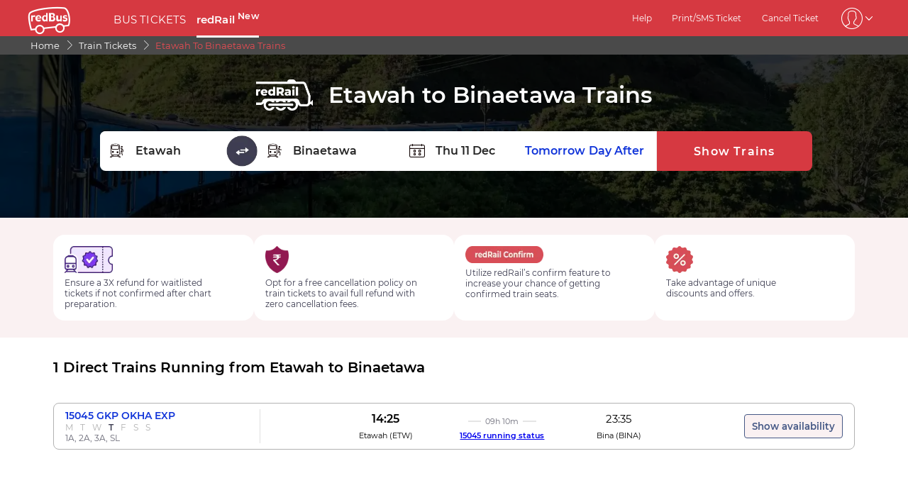

--- FILE ---
content_type: text/html; charset=utf-8
request_url: https://www.redbus.in/train-tickets/etawah-to-binaetawa-trains
body_size: 12135
content:
<html lang="en">
            <head>
               <title>Etawah to Binaetawa Trains | 1 Trains with Timings, Price and Distance</title>
               <link rel="canonical" href="https://www.redbus.in/train-tickets/etawah-to-binaetawa-trains" />
               <meta http-equiv="content-type" content="text/html; charset=UTF-8">
               <meta name="viewport" content="initial-scale=1.0">
               <meta name="description" content="Book Etawah to Binaetawa train tickets on redRail. Get a 3x refund or confirmed ticket on waitlisted trains with the redRail Alternate Trip. Check train ticket price, seat availability, timings & more to book train tickets.">
                
                <meta name="robots" content="index, follow" />
                <link rel="shortcut icon" type="image/ico" href="/seoassets/favicon.ico" />
                <link rel="preload" href="/seoassets/fonts/Montserrat-Regular_9Wlhyw.woff2" as="font" type="font/woff2" crossorigin>
                <link rel="preload" href="/seoassets/fonts/Montserrat-SemiBold_bZF3gnD_g.woff2" as="font" type="font/woff2" crossorigin>
                <link rel="preload" as="font" href="/seoassets/fonts/icomoon.woff2?ge98hm" type="font/woff2" crossorigin="anonymous">
                <!-- <link rel="preconnect" href="https://s1.rdbuz.com">
                <link rel="preconnect" href="https://s2.rdbuz.com"> 
                <link rel="preconnect" href="https://s3.rdbuz.com"> -->
                <script src="/seoassets/dcr_trains_routes.js?v=1764737122714" defer></script>
                
                
                
                <link rel="preload stylesheet" as="style" href="/seoassets/dcr_trains_routes.css?v=1764737122714" />
                <style>
                    @font-face {
                        font-family: "Montserrat";
                        font-style: normal;
                        font-weight: 400;
                        src: local("Montserrat Regular"), local("Montserrat-Regular"), url('/seoassets/fonts/Montserrat-Regular_9Wlhyw.woff2') format("woff2");
                        unicode-range: U+0000-00FF, U+0131, U+0152-0153, U+02BB-02BC, U+02C6, U+02DA, U+02DC, U+2000-206F, U+2074, U+20AC, U+2122, U+2212, U+2215;
                        font-display: optional;
                    }
                    @font-face {
                        font-family: "Montserrat";
                        font-style: normal;
                        font-weight: 600;
                        src: local("Montserrat Bold"), local("Montserrat-Bold"), url('/seoassets/fonts/Montserrat-SemiBold_bZF3gnD_g.woff2') format("woff2");
                        unicode-range: U+0000-00FF, U+0131, U+0152-0153, U+02BB-02BC, U+02C6, U+02DA, U+02DC, U+2000-206F, U+2074, U+20AC, U+2122, U+2212, U+2215;
                        font-display: optional;
                    }
                </style>
                <style>*{margin:0;padding:0;font-family:Montserrat,sans-serif}#c_scrollToTop{position:fixed;right:10px;bottom:10px;z-index:9999;cursor:pointer;width:50px;height:50px;background-color:#3498db;text-indent:-9999px;display:none;-webkit-border-radius:60px;-moz-border-radius:60px;border-radius:60px}#c_scrollToTop>span{position:absolute;top:50%;left:50%;margin-left:-8px;margin-top:-12px;height:0;width:0;border:8px solid transparent;border-bottom-color:#fff}</style>
            </head>
        <body>
            <div id="root"><div><div class="D121_header_wrapper"><header class="D121_header"><div class="D121_header_container"><div class="head-wrap"><a href="https://www.redbus.in/" title="redBus_home" class="D121_redbus_home_anchor"> <i class="icon icon-redBus_Logo D121_logo_main"></i> </a><nav class="D121_product_nav mob-hide"><a class="D121_product_nav_a_redRails" href="https://www.redbus.in/bus-tickets">BUS TICKETS</a><a class="D121_product_nav_a_redRails" href="https://www.redbus.in/railways">redRail<!-- --> <sup style="font-weight:bold">New</sup></a></nav><nav class="D121_options_nav options-nav mob-hide"><a class="D121_options_nav_a" href="https://www.redbus.in/info/redcare"> <!-- -->Help<!-- --> </a><a class="D121_options_nav_a" href="https://www.redbus.in/Home/PrintTicket"> <!-- -->Print/SMS Ticket<!-- --> </a><a class="D121_options_nav_a" href="https://www.redbus.in/Cancellation"> <!-- -->Cancel Ticket<!-- --> </a><span class="D121_options_nav_a"><i class="icon D121_icon_userlogo icon-userprofile"></i><i class="icon icon-down D121_icon_down"></i></span></nav><div id="D121_dropPopover" class="D121_dropPopover "></div><div id="D121_signupDrop" class="D121_signupDrop "></div></div></div></header></div><div class="C122_breadCrumb"><nav aria-label="Breadcrumb" class="C122_headerContainer"><ol itemscope="" itemType="https://schema.org/BreadcrumbList"><li itemProp="itemListElement" itemscope="" itemType="https://schema.org/ListItem"><a itemProp="item" href="https://www.redbus.in/"><span itemProp="name">Home</span></a><span class="DC122_arrow"><i class="icon icon-right"></i></span><meta itemProp="position" content="1"/></li><li itemProp="itemListElement" itemscope="" itemType="https://schema.org/ListItem"><a itemProp="item" href="/railways"><span itemProp="name">Train Tickets</span></a><span class="DC122_arrow"><i class="icon icon-right"></i></span><meta itemProp="position" content="2"/></li><li itemProp="itemListElement" itemscope="" itemType="https://schema.org/ListItem"><span itemProp="name">Etawah to Binaetawa Trains</span><meta itemProp="position" content="3"/></li></ol><div class="C122_fareStarts"></div></nav></div><div class="DC_120_wrap_train"><div class="D120_search_container_redTrains" style="background-image:linear-gradient(0deg, rgba(0, 0, 0, 0.8), rgba(0, 0, 0, 0.8)), url(https://s1.rdbuz.com/seo/image/redrails_hero_banner_image.webp)"><div class="D120_branding_container "><a href="/train-tickets" class="D120_back_btn"><img class="D120_rails_logo" alt="redRail" src="https://s1.rdbuz.com/seo/icon_img/webp/redRail_w_logo.webp" width="80" height="44"/></a><div class=""><h1 class ="D120_search_heading"  > Etawah to Binaetawa Trains </h1></div></div><div class="D120_subHeading_container "><div></div></div><div class="D120_search_widget_V2"><div class="D120_search_input_wrap_V2 D120_train_wrap"><span class="D120_icon_input_V2 icon icon-boarding_station"></span><label for="txtSource" class="sr_only">FROM STATION</label><input type="text" autoComplete="off" id="txtSource" style="position:absolute;height:98%;padding-left:50px;border:none;outline:none;border-radius:8px;font-weight:700" placeholder="FROM STATION" data-scode="ETW" data-sname="Etawah" aria-required="true" name="txtSource" value="Etawah"/><input type="hidden" id="srcid"/></div><img id="widget_swap_img-tag" src="/seoassets/toggle.23dd05af182f12774d5caa6936949d05.webp" width="44" height="44" alt="toggle" class="D120_swap_icon"/><div class="D120_search_input_wrap_V2 D120_train_wrap"><span class="D120_icon_input_V2 icon icon-drop_off_station"></span><label for="txtDestination" class="sr_only">TO STATION</label><input type="text" autoComplete="off" id="txtDestination" style="position:absolute;height:98%;padding-left:50px;border:none;outline:none;border-radius:8px;font-weight:700" placeholder="TO STATION" data-scode="BINA" data-sname="Binaetawa" aria-required="true" name="txtDestination" value="Binaetawa"/><input type="hidden" id="destid"/></div><div class="D120_search_input_wrap_V2 calender_input"><span class="D120_icon_input_V2 icon icon-calender-new"></span><label class="sr_only" for="txtOnwardCalendar">Today</label><input type="text" id="txtOnwardCalendar" autoComplete="off" style="position:absolute;height:98%;padding-left:50px;border:none;outline:none;border-radius:8px;font-weight:700" placeholder="Today" data-date="20251211" value="Thu 11 Dec"/><div id="redRailsonward" style="position:absolute;top:57px;left:460px;width:360px;z-index:9999;font-weight:normal"><div class="calwid__wrap hide"><div class="calwid__header"><button class="calwid__btn-prev-month" disabled=""><svg height="16px" xmlns="http://www.w3.org/2000/svg" viewBox="0 0 100 100" style="fill:rgb(35, 31, 32)"><path d="M74.67,100a2.49,2.49,0,0,1-1.77-.73L28,54.37a6,6,0,0,1,0-8.49l45-45a2.5,2.5,0,0,1,3.54,3.54l-45,45a1,1,0,0,0,0,1.42L76.44,95.74A2.5,2.5,0,0,1,74.67,100Z"></path></svg></button><span class="calwid__year-month">Dec 2025</span><button class="calwid__btn-next-month"><svg height="16px" xmlns="http://www.w3.org/2000/svg" viewBox="0 0 100 100" style="fill:rgb(35, 31, 32)"><path d="M25.53,0.13A2.49,2.49,0,0,1,27.3.86L72.21,45.77a6,6,0,0,1,0,8.49l-45,45a2.5,2.5,0,1,1-3.54-3.54l45-45a1,1,0,0,0,0-1.42L23.76,4.39A2.5,2.5,0,0,1,25.53.13Z"></path></svg></button></div><div class="calwid__day__names-grid"><span class="calwid__day-header">Mon</span><span class="calwid__day-header">Tue</span><span class="calwid__day-header">Wed</span><span class="calwid__day-header">Thu</span><span class="calwid__day-header">Fri</span><span class="calwid__day-header">Sat</span><span class="calwid__day-header">Sun</span></div><div class="calwid__days-grid"><span class="calwid__day past-day">1</span><span class="calwid__day past-day">2</span><span class="calwid__day past-day">3</span><span class="calwid__day past-day">4</span><span class="calwid__day past-day">5</span><span class="calwid__day past-day">6</span><span class="calwid__day past-day">7</span><span class="calwid__day past-day">8</span><span class="calwid__day past-day">9</span><span class="calwid__day today selected" data-date="2025-12-10">10</span><span class="calwid__day  " data-date="2025-12-11">11</span><span class="calwid__day  " data-date="2025-12-12">12</span><span class="calwid__day weekend-day " data-date="2025-12-13">13</span><span class="calwid__day weekend-day " data-date="2025-12-14">14</span><span class="calwid__day  " data-date="2025-12-15">15</span><span class="calwid__day  " data-date="2025-12-16">16</span><span class="calwid__day  " data-date="2025-12-17">17</span><span class="calwid__day  " data-date="2025-12-18">18</span><span class="calwid__day  " data-date="2025-12-19">19</span><span class="calwid__day weekend-day " data-date="2025-12-20">20</span><span class="calwid__day weekend-day " data-date="2025-12-21">21</span><span class="calwid__day  " data-date="2025-12-22">22</span><span class="calwid__day  " data-date="2025-12-23">23</span><span class="calwid__day  " data-date="2025-12-24">24</span><span class="calwid__day  " data-date="2025-12-25">25</span><span class="calwid__day  " data-date="2025-12-26">26</span><span class="calwid__day weekend-day " data-date="2025-12-27">27</span><span class="calwid__day weekend-day " data-date="2025-12-28">28</span><span class="calwid__day  " data-date="2025-12-29">29</span><span class="calwid__day  " data-date="2025-12-30">30</span><span class="calwid__day  " data-date="2025-12-31">31</span></div></div></div></div><div class="D120_search_input_wrap_V2"><span class="D120_Tomorrow">Tomorrow</span><span class="D120_dayAfter">Day After</span></div><button class="D120_search_btn_V2 searchTrains"> <!-- -->Show Trains<!-- --> </button></div></div></div><div class="DC_221_wrap"><div class="DC_221_container"><div class="D221_trust_tile"><picture class="DC221_icons"><source srcSet="https://st.redbus.in/seo/ind/seat_guarantee_1722507446.webp" type="image/webp" alt="Ensure a 3X refund for waitlisted tickets if not confirmed after chart preparation."/><source srcSet="" type="image/png" alt="Ensure a 3X refund for waitlisted tickets if not confirmed after chart preparation."/><img class="imgs" src="" alt="Ensure a 3X refund for waitlisted tickets if not confirmed after chart preparation." height="38"/></picture><div><div class="DC221_sub-heading"></div><div class="DC221_text">Ensure a 3X refund for waitlisted tickets if not confirmed after chart preparation.</div></div></div><div class="D221_trust_tile"><picture class="DC221_icons"><source srcSet="https://st.redbus.in/seo/ind/free_cancel_1722507407.webp" type="image/webp" alt="Opt for a free cancellation policy on train tickets to avail full refund with zero cancellation fees. "/><source srcSet="" type="image/png" alt="Opt for a free cancellation policy on train tickets to avail full refund with zero cancellation fees. "/><img class="imgs" src="" alt="Opt for a free cancellation policy on train tickets to avail full refund with zero cancellation fees. " height="38"/></picture><div><div class="DC221_sub-heading"></div><div class="DC221_text">Opt for a free cancellation policy on train tickets to avail full refund with zero cancellation fees. </div></div></div><div class="D221_trust_tile"><picture class="DC221_icons"><source srcSet="https://st.redbus.in/seo/ind/red_rail_confirm_1722507437.webp" type="image/webp" alt="Utilize redRail’s confirm feature to increase your chance of getting confirmed train seats. "/><source srcSet="" type="image/png" alt="Utilize redRail’s confirm feature to increase your chance of getting confirmed train seats. "/><img class="imgs imgs_third" src="" alt="Utilize redRail’s confirm feature to increase your chance of getting confirmed train seats. " height="38"/></picture><div><div class="DC221_sub-heading"></div><div class="DC221_text">Utilize redRail’s confirm feature to increase your chance of getting confirmed train seats. </div></div></div><div class="D221_trust_tile"><picture class="DC221_icons"><source srcSet="https://st.redbus.in/seo/ind/offer_icon_1722507425.webp" type="image/webp" alt="Take advantage of unique discounts and offers. "/><source srcSet="" type="image/png" alt="Take advantage of unique discounts and offers. "/><img class="imgs" src="" alt="Take advantage of unique discounts and offers. " height="38"/></picture><div><div class="DC221_sub-heading"></div><div class="DC221_text">Take advantage of unique discounts and offers. </div></div></div></div></div><div class="DC140_container_interlink "><div class="DC140_wrapper"><div class="D140_interlink_redRails"><div class="D140_hd_redRails_wrap_interlink"><h2 class ="D140_hd_redRails_interlink"  > 1 Direct Trains Running from Etawah to Binaetawa </h2></div><div><div id="time-btn-6_POPULAR_TRAIN_OPERATORS00" class="DC140_trainInfo-content    "><div class="DC140_trainInfo_interlink"><a href="/trains/gkp-okha-exp-15045" class="view_train_route" style="text-decoration:none;color:inherit"><div class="DC140_train_name"><div class="train_name_number disable_calender">15045<!-- --> <!-- -->GKP OKHA EXP</div></div></a><div class="DC140_train_days"><div>
            <span class="not_run_day">M</span>
            <span class="not_run_day">T</span>
            <span class="not_run_day">W</span>
            <span class="run_day">T</span>
            <span class="not_run_day">F</span>
            <span class="not_run_day">S</span>
            <span class="not_run_day">S</span></div></div><div class="DC140_avail_class">1A, 2A, 3A, SL</div></div><div class="DC140_trainRunningInfo"><div class="DC140_train_time"><div class="start_time">14:25</div><div class="DC140_timing_wrap"><div class="DC140_divider_line"></div><div class="travel_time">09h 10m</div><div class="DC140_divider_line"></div></div><div class="end_time">23:35</div></div><div class="DC140_station_codes"><div class="start_stn_code" id="rrStnSource_0"><span>Etawah<!-- --> </span> (<span id="rrStnSourceId_0">ETW</span>)</div><a href="/railways/15045-train-running-status"><div class="start_stn_code view_train_route disable_calender">15045 running status</div></a><div class="dest_stn_code" id="rrStnDesti_0"><span>Bina<!-- --> </span> (<span id="rrStnDestiId_0">BINA</span>)</div></div></div><div class="D117_td" style="position:relative" id="time-btn-6_POPULAR_TRAIN_OPERATORS00"><button class="DC140_select_btn">Show availability</button><div id="calendar6_POPULAR_TRAIN_OPERATORS00" style="position:absolute;width:360px;z-index:9999;left:-100px"><div class="calwid__wrap hide"><div class="calwid__header"><button class="calwid__btn-prev-month" disabled=""><svg height="16px" xmlns="http://www.w3.org/2000/svg" viewBox="0 0 100 100" style="fill:rgb(35, 31, 32)"><path d="M74.67,100a2.49,2.49,0,0,1-1.77-.73L28,54.37a6,6,0,0,1,0-8.49l45-45a2.5,2.5,0,0,1,3.54,3.54l-45,45a1,1,0,0,0,0,1.42L76.44,95.74A2.5,2.5,0,0,1,74.67,100Z"></path></svg></button><span class="calwid__year-month">Dec 2025</span><button class="calwid__btn-next-month"><svg height="16px" xmlns="http://www.w3.org/2000/svg" viewBox="0 0 100 100" style="fill:rgb(35, 31, 32)"><path d="M25.53,0.13A2.49,2.49,0,0,1,27.3.86L72.21,45.77a6,6,0,0,1,0,8.49l-45,45a2.5,2.5,0,1,1-3.54-3.54l45-45a1,1,0,0,0,0-1.42L23.76,4.39A2.5,2.5,0,0,1,25.53.13Z"></path></svg></button></div><div class="calwid__day__names-grid"><span class="calwid__day-header">Mon</span><span class="calwid__day-header">Tue</span><span class="calwid__day-header">Wed</span><span class="calwid__day-header">Thu</span><span class="calwid__day-header">Fri</span><span class="calwid__day-header">Sat</span><span class="calwid__day-header">Sun</span></div><div class="calwid__days-grid"><span class="calwid__day past-day">1</span><span class="calwid__day past-day">2</span><span class="calwid__day past-day">3</span><span class="calwid__day past-day">4</span><span class="calwid__day past-day">5</span><span class="calwid__day past-day">6</span><span class="calwid__day past-day">7</span><span class="calwid__day past-day">8</span><span class="calwid__day past-day">9</span><span class="calwid__day today selected" data-date="2025-12-10">10</span><span class="calwid__day  " data-date="2025-12-11">11</span><span class="calwid__day  " data-date="2025-12-12">12</span><span class="calwid__day weekend-day " data-date="2025-12-13">13</span><span class="calwid__day weekend-day " data-date="2025-12-14">14</span><span class="calwid__day  " data-date="2025-12-15">15</span><span class="calwid__day  " data-date="2025-12-16">16</span><span class="calwid__day  " data-date="2025-12-17">17</span><span class="calwid__day  " data-date="2025-12-18">18</span><span class="calwid__day  " data-date="2025-12-19">19</span><span class="calwid__day weekend-day " data-date="2025-12-20">20</span><span class="calwid__day weekend-day " data-date="2025-12-21">21</span><span class="calwid__day  " data-date="2025-12-22">22</span><span class="calwid__day  " data-date="2025-12-23">23</span><span class="calwid__day  " data-date="2025-12-24">24</span><span class="calwid__day  " data-date="2025-12-25">25</span><span class="calwid__day  " data-date="2025-12-26">26</span><span class="calwid__day weekend-day " data-date="2025-12-27">27</span><span class="calwid__day weekend-day " data-date="2025-12-28">28</span><span class="calwid__day  " data-date="2025-12-29">29</span><span class="calwid__day  " data-date="2025-12-30">30</span><span class="calwid__day  " data-date="2025-12-31">31</span></div></div></div></div></div></div></div></div></div><div class="D227_adTech"><div id="adTechFallback" class="hide"><img src="https://s1.rdbuz.com/Images/99/webreferal.png" width="1200" alt="bus-referal" loading="lazy"/></div></div><section class="D255_main"><div><h2 class ="D255_mhd"  > Weekly Trains from Etawah to Binaetawa </h2></div><div class="D255_content_above_table">There are 1 trains running weekly from Etawah to Binaetawa. Below is a list of trains running weekly from Etawah to Binaetawa.</div><div class="D255_Table_wrap"><table class="D255_Table" name="Event"><tbody class="D255_rails_body_with_heading"><tr><td class="D255_rails_tdata D255_train_secTable">Train Name</td><td class="D255_rails_tdata D255_train_secTable">Departure Time</td><td class="D255_rails_tdata D255_train_secTable">Arrival Time</td><td class="D255_rails_tdata D255_train_secTable">Duration</td><td class="D255_rails_tdata D255_train_secTable">Starting Ticket Price</td></tr><tr><td class="D255_rails_tdata D255_train_secTable"><a href="/trains/gkp-okha-exp-15045" class="DC_255_link">GKP OKHA EXP (15045)</a></td><td class="D255_rails_tdata D255_train_secTable">14:25</td><td class="D255_rails_tdata D255_train_secTable">23:35</td><td class="D255_rails_tdata D255_train_secTable">09 hrs 10 mins</td><td class="D255_rails_tdata D255_train_secTable">-</td></tr></tbody></table></div></section><div class="DC218_new_design_wrap"><div class="DC_218_heading rr_container"><h2 class ="DC_218_heading"  > Etawah to Binaetawa Train Information </h2></div><div class="DC218_new_design"><div class="DC218_left_wrapper_route"><div class="DC218_info_tile_route"><div class="DC218_tile_tag">Distance</div><div class="DC218_tile_value">489 kms</div></div><div class="DC218_info_tile_route"><div class="DC218_tile_tag">Duration</div><div class="DC218_tile_value">09h 10m</div></div><div class="DC218_info_tile_route"><div class="DC218_tile_tag">Trains During Day</div><div class="DC218_tile_value">1</div></div><div class="DC218_info_tile_route"><div class="DC218_tile_tag">Trains At Night</div><div class="DC218_tile_value">0</div></div></div></div></div><section class="D255_main"><div><h2 class ="D255_mhd"  > Daily Trains from Etawah to Binaetawa </h2></div><div class="D255_content_above_table">There are 0 trains running daily from Etawah to Binaetawa.</div></section><div class="DC229_outer_wrapper"><a href="/train-tickets/binaetawa-to-etawah-trains" class="DC229_main_link "><div class="DC229 iip_container"><div class="DC229_search_btn">Binaetawa to Etawah trains</div></div></a></div><div class="D103_rails_wrapper "><article class="D103_container_newStyle"><div><h2 class ="D103_h2_redRails"  > Etawah to Binaetawa Train Overview </h2></div><div class="D103_p_redRails"><p style="margin-top: 0pt; margin-bottom: 0pt;"><span style="font-size: 11pt;">Are you looking for Etawah to Binaetawa trains? You must check out some important train-related information for your desired route. Find out the ticket price, distance, duration and other key details of trains running from Etawah to Binaetawa.&nbsp;</span></p>
<div align="left">
<table style="border: none; width: 100%; border-collapse: collapse;" border="1"><colgroup><col><col></colgroup>
<tbody>
<tr>
<td style="border-width: 1pt; border-style: solid; vertical-align: top; padding: 8px;">
<p style="line-height: 1.2; margin-top: 0pt; margin-bottom: 0pt;"><span style="font-size: 11pt;">Etawah to Binaetawa Distance&nbsp;</span></p>
</td>
<td style="border-width: 1pt; border-style: solid; vertical-align: top; padding: 8px;">
<p style="line-height: 1.2; margin-top: 0pt; margin-bottom: 0pt;"><span style="font-size: 11pt;">489 kms</span></p>
</td>
</tr>
<tr>
<td style="border-width: 1pt; border-style: solid; vertical-align: top; padding: 8px;">
<p style="line-height: 1.2; margin-top: 0pt; margin-bottom: 0pt;"><span style="font-size: 11pt;">Etawah to Binaetawa Duration</span></p>
</td>
<td style="border-width: 1pt; border-style: solid; vertical-align: top; padding: 8px;">09h 10m</td>
</tr>
<tr>
<td style="border-width: 1pt; border-style: solid; vertical-align: top; padding: 8px;">
<p style="line-height: 1.2; margin-top: 0pt; margin-bottom: 0pt;"><span style="font-size: 11pt;">Total number of trains running from Etawah to Binaetawa&nbsp;</span></p>
</td>
<td style="border-width: 1pt; border-style: solid; vertical-align: top; padding: 8px;">
<p style="line-height: 1.2; margin-top: 0pt; margin-bottom: 0pt;"><span style="font-size: 11pt;">1</span></p>
</td>
</tr>
<tr>
<td style="border-width: 1pt; border-style: solid; vertical-align: top; padding: 8px;">
<p style="line-height: 1.2; margin-top: 0pt; margin-bottom: 0pt;"><span style="font-size: 11pt;">Number of trains running daily from Etawah to Binaetawa&nbsp;</span></p>
</td>
<td style="border-width: 1pt; border-style: solid; vertical-align: top; padding: 8px;">
<p style="line-height: 1.2; margin-top: 0pt; margin-bottom: 0pt;"><span style="font-size: 11pt;">0</span></p>
</td>
</tr>
<tr>
<td style="border-width: 1pt; border-style: solid; vertical-align: top; padding: 8px;">
<p style="line-height: 1.2; margin-top: 0pt; margin-bottom: 0pt;"><span style="font-size: 11pt;">Number of trains running weekly from Etawah to Binaetawa&nbsp;</span></p>
</td>
<td style="border-width: 1pt; border-style: solid; vertical-align: top; padding: 8px;">
<p style="line-height: 1.2; margin-top: 0pt; margin-bottom: 0pt;"><span style="font-size: 11pt;">1&nbsp;</span></p>
</td>
</tr>
<tr>
<td style="border-width: 1pt; border-style: solid; vertical-align: top; padding: 8px;">
<p style="line-height: 1.2; margin-top: 0pt; margin-bottom: 0pt;"><span style="font-size: 11pt;">Fastest train from Etawah to Binaetawa&nbsp;</span></p>
</td>
<td style="border-width: 1pt; border-style: solid; vertical-align: top; padding: 8px;">
<p style="line-height: 1.2; margin-top: 0pt; margin-bottom: 0pt;"><span style="font-size: 11pt;">GKP OKHA EXP (15045)</span></p>
</td>
</tr>
<tr>
<td style="border-width: 1pt; border-style: solid; vertical-align: top; padding: 8px;">
<p style="line-height: 1.2; margin-top: 0pt; margin-bottom: 0pt;"><span style="font-size: 11pt;">Cheapest train from Etawah to Binaetawa&nbsp;</span></p>
</td>
<td style="border-width: 1pt; border-style: solid; vertical-align: top; padding: 8px;">
<p style="line-height: 1.2; margin-top: 0pt; margin-bottom: 0pt;"><span style="font-size: 11pt;"> ()</span></p>
</td>
</tr>
<tr>
<td style="border-width: 1pt; border-style: solid; vertical-align: top; padding: 8px;">
<p style="line-height: 1.2; margin-top: 0pt; margin-bottom: 0pt;"><span style="font-size: 11pt;">Departure timing of the first train from Etawah</span></p>
</td>
<td style="border-width: 1pt; border-style: solid; vertical-align: top; padding: 8px;">
<p style="line-height: 1.2; margin-top: 0pt; margin-bottom: 0pt;"><span style="font-size: 11pt;">14:25</span></p>
</td>
</tr>
<tr>
<td style="border-width: 1pt; border-style: solid; vertical-align: top; padding: 8px;">
<p style="line-height: 1.2; margin-top: 0pt; margin-bottom: 0pt;"><span style="font-size: 11pt;">Departure timing of the last train from Etawah</span></p>
</td>
<td style="border-width: 1pt; border-style: solid; vertical-align: top; padding: 8px;">
<p style="line-height: 1.2; margin-top: 0pt; margin-bottom: 0pt;"><span style="font-size: 11pt;">14:25</span></p>
</td>
</tr>
<tr>
<td style="border-width: 1pt; border-style: solid; vertical-align: top; padding: 8px;">
<p style="line-height: 1.2; margin-top: 0pt; margin-bottom: 0pt;"><span style="font-size: 11pt;">First train from Etawah to Binaetawa</span></p>
</td>
<td style="border-width: 1pt; border-style: solid; vertical-align: top; padding: 8px;">
<p style="line-height: 1.2; margin-top: 0pt; margin-bottom: 0pt;"><span style="font-size: 11pt;">GKP OKHA EXP,(15045)</span></p>
</td>
</tr>
<tr>
<td style="border-width: 1pt; border-style: solid; vertical-align: top; padding: 8px;">
<p style="line-height: 1.2; margin-top: 0pt; margin-bottom: 0pt;"><span style="font-size: 11pt;">Last train from Etawah to Binaetawa&nbsp;</span></p>
</td>
<td style="border-width: 1pt; border-style: solid; vertical-align: top; padding: 8px;">
<p style="line-height: 1.2; margin-top: 0pt; margin-bottom: 0pt;"><span style="font-size: 11pt;">GKP OKHA EXP (15045)</span></p>
</td>
</tr>
<tr>
<td style="border-width: 1pt; border-style: solid; vertical-align: top; padding: 8px;">
<p style="line-height: 1.2; margin-top: 0pt; margin-bottom: 0pt;"><span style="font-size: 11pt;">Number of Major railway stations in Etawah</span></p>
</td>
<td style="border-width: 1pt; border-style: solid; vertical-align: top; padding: 8px;">
<p style="line-height: 1.2; margin-top: 0pt; margin-bottom: 0pt;"><span style="font-size: 11pt;">1</span></p>
</td>
</tr>
<tr>
<td style="border-width: 1pt; border-style: solid; vertical-align: top; padding: 8px;">
<p style="line-height: 1.2; margin-top: 0pt; margin-bottom: 0pt;"><span style="font-size: 11pt;">Number of Major railway stations in Binaetawa&nbsp;</span></p>
</td>
<td style="border-width: 1pt; border-style: solid; vertical-align: top; padding: 8px;">
<p style="line-height: 1.2; margin-top: 0pt; margin-bottom: 0pt;"><span style="font-size: 11pt;">1&nbsp;</span></p>
</td>
</tr>
</tbody>
</table>
</div></div></article></div><div class="D103_rails_wrapper "><article class="D103_container_newStyle"><div><h2 class ="D103_h2_redRails"  > Etawah to Binaetawa Train Timings </h2></div><div class="D103_p_redRails"><p><span style="font-size: 11pt; font-family: Arial, sans-serif;">The first train running from Etawah to Binaetawa is at 14:25, while the last train is at 14:25. Based on your preferred timings, you can choose the train available for the Etawah to Binaetawa route.</span></p></div></article></div><div class="D103_rails_wrapper "><article class="D103_container_newStyle"><div><h2 class ="D103_h2_redRails"  > Etawah to Binaetawa Distance </h2></div><div class="D103_p_redRails"><p><span style="font-size: 11pt;">The distance between Etawah and Binaetawa is about 489 kms. To cover this route, you will need about 09h 10m. The duration might vary depending on whether you travel in a passenger, express, or superfast train.&nbsp;</span></p></div></article></div><div class="D103_rails_wrapper "><article class="D103_container_newStyle"><div><h2 class ="D103_h2_redRails"  > Etawah to Binaetawa Train Ticket Price </h2></div><div class="D103_p_redRails"><p>The average train ticket price from Etawah to Binaetawa is ₹-, while the maximum ticket price from Etawah to Binaetawa is ₹-.&nbsp; The train price will depend on the type of train and travel class you choose.&nbsp;</p></div></article></div><div class="D103_rails_wrapper "><article class="D103_container_newStyle"><div><h2 class ="D103_h2_redRails"  > Major Railway Stations in Etawah and Binaetawa </h2></div><div class="D103_p_redRails"><p style="margin-top: 0pt; margin-bottom: 0pt;"><span style="font-size: 11.5pt; font-family: Montserrat, sans-serif; color: #2d2c2c;">The major railway stations in </span><span style="font-size: 11pt; font-family: Arial, sans-serif;">Etawah</span><span style="font-size: 11.5pt; font-family: Montserrat, sans-serif; color: #2d2c2c;"> are as follows: <ul><li><a href = '/trains/stations/etawah-junction-etw' > Etawah Junction (ETW)</a></li></ul></span></p>
<p><br><span style="font-size: 11.5pt; font-family: Montserrat, sans-serif; color: #2d2c2c;">The major railway stations in </span><span style="font-size: 11pt; font-family: Arial, sans-serif;">Binaetawa</span><span style="font-size: 11.5pt; font-family: Montserrat, sans-serif; color: #2d2c2c;"> are as follows: <ul><li><a href = '/trains/stations/bina-junction-bina' >Bina Junction (BINA)</a></li></ul></span></p></div></article></div><div class="D103_rails_wrapper "><article class="D103_container_newStyle"><div><h2 class ="D103_h2_redRails"  > Reasons to Book Etawah to Binaetawa Trains on redRail </h2></div><div class="D103_p_redRails"><p style="margin-top: 0pt; margin-bottom: 0pt;"><span style="font-size: 11pt; font-family: Arial, sans-serif;">Below are some exciting features that you must be familiar with in train ticket booking offered by redRail.&nbsp;</span></p>
<p>&nbsp;</p>
<ul>
<li style="font-size: 11pt; font-family: Arial, sans-serif;">
<p style="margin-top: 0pt; margin-bottom: 0pt;"><strong><span style="font-size: 11pt;">Free Cancellation:</span></strong><span style="font-size: 11pt;"> Get the freedom to cancel train tickets without paying cancellation charges. You will get a full refund with zero penalty. If you wish to cancel your train tickets, ensure it is done before the chart preparation time to avail of the benefits of free cancellation.&nbsp;</span></p>
</li>
<li style="font-size: 11pt; font-family: Arial, sans-serif;">
<p style="margin-top: 0pt; margin-bottom: 0pt;"><strong><span style="font-size: 11pt;">Alternate Trip</span></strong><span style="font-size: 11pt;">: When booking train tickets using this feature, you will either have your waitlist ticket confirmed or receive a 3X refund. You can use the refund to book an alternate train or bus on redBus.&nbsp;</span></p>
</li>
<li style="font-size: 11pt; font-family: Arial, sans-serif;">
<p style="margin-top: 0pt; margin-bottom: 0pt;"><strong><span style="font-size: 11pt;">Track Live Running Status: </span></strong><span style="font-size: 11pt;">redRail, an authorised IRCTC partner, lets you track your train in real time. This feature offers live updates on arrival, departure, and any delays along the way.</span></p>
</li>
<li><strong><span style="font-size: 11pt; font-family: Arial, sans-serif;">Exclusive Discounts:</span></strong><span style="font-size: 11pt; font-family: Arial, sans-serif;"> Passengers booking train tickets can take advantage of exclusive discounts and limited-time offers designed to make their travel more budget-friendly</span></li>
</ul></div></article></div><div class="D119_main D119_qacontainer" itemscope="" itemType="https://schema.org/FAQPage"><div class="D119_qa_heading"><h2 class ="D119_qa_heading_info"  > FAQs on Etawah to Binaetawa Train </h2></div><details open="" itemscope="" itemProp="mainEntity" itemType="https://schema.org/Question" class="D119_faq_acc D119_details "><summary itemProp="name" class="D119_accordian_que D119_question D119_summary">How to book Tatkal tickets from Etawah to Binaetawa?</summary><div itemscope="" itemProp="acceptedAnswer" itemType="https://schema.org/Answer" class="D119_accordian_answer"><div itemProp="text" class="DC119_ans"><p><span style="font-size: 11pt; font-family: Arial, sans-serif;">As per the new Tatkal booking rules, users must link their IRCTC account with their Aadhaar number to make successful booking. </span></p></div></div></details><details open="" itemscope="" itemProp="mainEntity" itemType="https://schema.org/Question" class="D119_faq_acc D119_details "><summary itemProp="name" class="D119_accordian_que D119_question D119_summary">How many days in advance can I book a train from Etawah to Binaetawa?</summary><div itemscope="" itemProp="acceptedAnswer" itemType="https://schema.org/Answer" class="D119_accordian_answer"><div itemProp="text" class="DC119_ans"><p><span style="font-size: 11pt; font-family: Arial, sans-serif;">As per IRCTC rules, you can book train tickets 60 days in advance.</span></p></div></div></details><details open="" itemscope="" itemProp="mainEntity" itemType="https://schema.org/Question" class="D119_faq_acc D119_details "><summary itemProp="name" class="D119_accordian_que D119_question D119_summary">How can I reach redRail’s customer support for help with booking issues?</summary><div itemscope="" itemProp="acceptedAnswer" itemType="https://schema.org/Answer" class="D119_accordian_answer"><div itemProp="text" class="DC119_ans"><p><span style="font-size: 11pt; font-family: Arial, sans-serif;">For any train ticket booking queries from Etawah to Binaetawa, call redRail customer support at 9902977777.</span></p></div></div></details><details open="" itemscope="" itemProp="mainEntity" itemType="https://schema.org/Question" class="D119_faq_acc D119_details "><summary itemProp="name" class="D119_accordian_que D119_question D119_summary">What is the best way to travel to Binaetawa from Etawah?</summary><div itemscope="" itemProp="acceptedAnswer" itemType="https://schema.org/Answer" class="D119_accordian_answer"><div itemProp="text" class="DC119_ans"><p><span style="font-size: 11pt; font-family: Arial, sans-serif;">Travelling by train is the most convenient option for passengers commuting frequently. You can book train tickets from Etawah to Binaetawa in your preferred travel class and enjoy your travel. </span></p></div></div></details><details open="" itemscope="" itemProp="mainEntity" itemType="https://schema.org/Question" class="D119_faq_acc D119_details "><summary itemProp="name" class="D119_accordian_que D119_question D119_summary">How many trains run from Etawah to Binaetawa?</summary><div itemscope="" itemProp="acceptedAnswer" itemType="https://schema.org/Answer" class="D119_accordian_answer"><div itemProp="text" class="DC119_ans"><p>There are 1 trains that run from Etawah to Binaetawa route.  Some trains run on a daily basis. On the other hand, some trains run weekly and can be booked in advance. </p></div></div></details><details open="" itemscope="" itemProp="mainEntity" itemType="https://schema.org/Question" class="D119_faq_acc D119_details "><summary itemProp="name" class="D119_accordian_que D119_question D119_summary">Which is the fastest train running from Etawah to Binaetawa?</summary><div itemscope="" itemProp="acceptedAnswer" itemType="https://schema.org/Answer" class="D119_accordian_answer"><div itemProp="text" class="DC119_ans"><p>GKP OKHA EXP (15045) is the fastest among the Etawah to Binaetawa Trains. It departs from Etawah (ETW) at 14:25 and arrives at Bina (BINA) at 23:35, covering the distance in just 09 hrs 10 mins. </p></div></div></details><details open="" itemscope="" itemProp="mainEntity" itemType="https://schema.org/Question" class="D119_faq_acc D119_details "><summary itemProp="name" class="D119_accordian_que D119_question D119_summary">What are the first and last train timings from Etawah to Binaetawa?</summary><div itemscope="" itemProp="acceptedAnswer" itemType="https://schema.org/Answer" class="D119_accordian_answer"><div itemProp="text" class="DC119_ans"><p>The first train departs from Etawah to Binaetawa is at 14:25 while, the last train depart at 14:25</p></div></div></details></div><section class="D140_main"><div class="D140_interlink3"><div class="interlinks_header" data-linkIndex="0"><div><strong class ="D140_hd"  > Railway Information </strong></div><i class="icon icon-down"></i></div><div class="D140_links hide"><ul class="D140_list" data-linkIndex="0"><li class="D140_item"><a href="/railways/train-running-status">Train Running Status</a></li><li class="D140_item"><a href="/railways/pnr-status">Check PNR Status</a></li><li class="D140_item"><a href="/train-tickets/train-seat-availability">Train Seat Availability</a></li><li class="D140_item"><a href="/train-tickets/trains-between-stations">Train Between Stations</a></li><li class="D140_item"><a href="/railways/train-coach-position">Train Coach Position</a></li><li class="D140_item"><a href="/railways/train-schedule">Train Schedule</a></li><li class="D140_item"><a href="/train-tickets/tatkal-reservation">Tatkal Ticket Booking</a></li><li class="D140_item"><a href="/train-tickets/premium-tatkal-reservation">Premium Tatkal</a></li><li class="D140_item"><a href="/train-tickets/offers">Train Ticket Offers</a></li><li class="D140_item"><a href="/railways">Train Ticket Booking</a></li></ul></div></div><div class="D140_interlink3"><div class="interlinks_header" data-linkIndex="1"><div><strong class ="D140_hd"  > Top Train Routes from Etawah </strong></div><i class="icon icon-down"></i></div><div class="D140_links hide"><ul class="D140_list" data-linkIndex="1"><li class="D140_item"><a href="/train-tickets/etawah-to-delhi-trains">Etawah to Delhi Trains</a></li><li class="D140_item"><a href="/train-tickets/etawah-to-lucknow-trains">Etawah to Lucknow Trains</a></li><li class="D140_item"><a href="/train-tickets/etawah-to-kanpur-trains">Etawah to Kanpur Trains</a></li><li class="D140_item"><a href="/train-tickets/etawah-to-ghaziabad-trains">Etawah to Ghaziabad Trains</a></li><li class="D140_item"><a href="/train-tickets/etawah-to-prayagraj-trains">Etawah to Prayagraj Trains</a></li><li class="D140_item"><a href="/train-tickets/etawah-to-kota-trains">Etawah to Kota Trains</a></li><li class="D140_item"><a href="/train-tickets/etawah-to-gwalior-trains">Etawah to Gwalior Trains</a></li><li class="D140_item"><a href="/train-tickets/etawah-to-aligarh-trains">Etawah to Aligarh Trains</a></li><li class="D140_item"><a href="/train-tickets/etawah-to-haridwar-trains">Etawah to Haridwar Trains</a></li><li class="D140_item"><a href="/train-tickets/etawah-to-meerut-trains">Etawah to Meerut Trains</a></li></ul></div></div><div class="D140_interlink3"><div class="interlinks_header" data-linkIndex="2"><div><strong class ="D140_hd"  > Top Train Routes to Binaetawa </strong></div><i class="icon icon-down"></i></div><div class="D140_links hide"><ul class="D140_list" data-linkIndex="2"><li class="D140_item"><a href="/train-tickets/somnath-to-binaetawa-trains">Somnath to Binaetawa Trains</a></li><li class="D140_item"><a href="/train-tickets/lalawadi-to-binaetawa-trains">Lalawadi to Binaetawa Trains</a></li><li class="D140_item"><a href="/train-tickets/goraya-to-binaetawa-trains">Goraya to Binaetawa Trains</a></li><li class="D140_item"><a href="/train-tickets/pawai-to-binaetawa-trains">Pawai to Binaetawa Trains</a></li><li class="D140_item"><a href="/train-tickets/nigaura-to-binaetawa-trains">Nigaura to Binaetawa Trains</a></li><li class="D140_item"><a href="/train-tickets/hoshangabad-to-binaetawa-trains">Hoshangabad to Binaetawa Trains</a></li><li class="D140_item"><a href="/train-tickets/daurana-to-binaetawa-trains">Daurana to Binaetawa Trains</a></li><li class="D140_item"><a href="/train-tickets/khutaha-to-binaetawa-trains">Khutaha to Binaetawa Trains</a></li><li class="D140_item"><a href="/train-tickets/hosur-to-binaetawa-trains">Hosur to Binaetawa Trains</a></li><li class="D140_item"><a href="/train-tickets/vynkatnagar-to-binaetawa-trains">Vynkatnagar to Binaetawa Trains</a></li></ul></div></div></section><footer class="C111_footer"><div class="C111_footerContainer"><section class=""><div class="C111_logo"><span class="icon icon-redBus_Logo"></span></div><div class="DC111_text_content">redBus is the world's largest online bus ticket booking service trusted by over 56 million happy customers globally. <a href = "https://www.redbus.in">redBus</a> offers bus ticket booking through its website,iOS and Android mobile apps for all major routes in India.</div></section><section class="footerLinksHeader"><p class="footer_heading">Book</p><ul><li><a href="https://www.redbus.in/bus-tickets">Bus Tickets</a></li></ul><ul><li><a href="https://www.redbus.in/railways">Train Tickets</a></li></ul></section><section class="footerLinksHeader"><p class="footer_heading">About redBus</p><ul><li><a href="https://www.redbus.in/info/aboutus">About Us</a></li></ul><ul><li><a href="https://www.redbus.in/info/contactus">Contact us</a></li></ul><ul><li><a href="https://m.redbus.in/">Mobile Version</a></li></ul><ul><li><a href="https://in3.seatseller.travel/">Agent Registration</a></li></ul><ul><li><a href="https://www.redbus.in/careers">Careers</a></li></ul></section><section class="footerLinksHeader"><p class="footer_heading">Traveller Tools</p><ul><li><a href="https://www.redbus.in/info/track-my-bus">Track My Bus</a></li></ul><ul><li><a href="https://www.redbus.in/Cancellation">Cancellation</a></li></ul><ul><li><a href="https://www.redbus.in/Home/PrintTicket">Print E Ticket</a></li></ul><ul><li><a href="https://www.redbus.in/info/faq">FAQ</a></li></ul><ul><li><a href="https://www.redbus.in/sitemap.html">Sitemap</a></li></ul><ul><li><a href="https://www.redbus.in/offers">Offers</a></li></ul><ul><li><a href="https://blog.redbus.in/">Blog</a></li></ul><ul><li><a href="https://www.redbus.in/primo/primo-service">Primo</a></li></ul></section><section class="footerLinksHeader"><p class="footer_heading">Legal</p><ul><li><a href="https://www.redbus.in/info/termscondition">Terms &amp; Conditions</a></li></ul><ul><li><a href="https://www.redbus.in/info/privacypolicy">Privacy Policy</a></li></ul><ul><li><a href="https://www.redbus.in/info/cookiepolicy">Cookie Policy</a></li></ul></section><section class="footerLinksHeader"><p class="footer_heading">Apps</p><ul><li><a href="https://play.google.com/store/search?q=redbus&amp;c=apps&amp;hl=en_IN">redBus</a></li></ul><ul><li><a href="https://play.google.com/store/apps/details?id=com.rails.red&amp;hl=en_IN">Redrail</a></li></ul><ul><li><a href="https://play.google.com/store/apps/details?id=com.makemytrip&amp;utm_source=blog&amp;utm_campaign=offpage" rel="nofollow">Make My Trip App</a></li></ul><ul><li><a href="https://play.google.com/store/apps/details?id=com.makemytrip&amp;hl=en_IN&amp;gl=ae" rel="nofollow">Make My Trip UAE App</a></li></ul></section><section class="footerLinksHeader"><p class="footer_heading">Global Site</p><ul><li><a href="https://www.redbus.in/">India</a></li></ul><ul><li><a href="https://www.redbus.id/">Indonesia</a></li></ul><ul><li><a href="https://www.redbus.sg/">Singapore</a></li></ul><ul><li><a href="https://www.redbus.my/">Malaysia</a></li></ul><ul><li><a href="https://www.redbus.vn/">Vietnam</a></li></ul><ul><li><a href="https://www.redbus.com.kh/">Cambodia</a></li></ul><ul><li><a href="https://www.redbus.co/">Colombia</a></li></ul><ul><li><a href="https://www.redbus.pe/">Peru</a></li></ul><ul><li><a href="https://www.redbus.com/">International</a></li></ul></section></div><div class="C111_social_media_wrap"><div class="C111_copyright">Ⓒ 2025 Redbus India Private Limited</div><div class="C111_socialIcons"><a title="facebook" href="https://www.facebook.com/redBus.in/"><span class="icon-social_facebook"></span></a><a title="LinkedIn" href="https://in.linkedin.com/company/redbus_2/"><span class="icon-social_linkedin"></span></a><a title="twitter" href="https://twitter.com/redbus_in"><span class="icon-twitter_x"></span></a><a title="Instagram" href="https://www.instagram.com/redbusindia/"><span class="icon-social_instagram"></span></a></div></div></footer><div class="D109_wrapper"><script type="application/ld+json">{"@context":"http://schema.org/","@type":"MobileApplication","name":"redRail app","aggregateRating":{"@type":"AggregateRating"},"applicationCategory":"TravelApplication","operatingSystem":"Android, iOS"}</script></div></div></div>
            <div id="signUpMod"></div>
            <div id="center-loader"></div>
            <div id="toast"></div>
            <span onclick="scrollTopAnimated(500)" id="c_scrollToTop" style="display: none;">Top<span></span></span>
            <script>window.INITIAL_STATE={"partials":{"partialData":[{"uiComponentId":"C_121","content":{"heading":"Book Train Tickets Online","data":{"backarrow":"https:\u002F\u002Fs1.rdbuz.com\u002FImages\u002Fseo\u002Fback-arrow.svg","downloadBtnText":"Download the App","downloadLink":"https:\u002F\u002Fredrails.app.link\u002FbjIXvSYbUvb","imageURL":"https:\u002F\u002Fm.redbus.in\u002Frailways\u002Fpublic\u002Fimages\u002FredRail_icon.svg","label":"","link":"","menu":[{"imageURL":"icon-redBus_Logo","type":"logo"},{"label":"BUS TICKETS","link":"bus-tickets","type":"labelWithlink"},{"label":"redRail","link":"railways","type":"newLabelWithlink"}],"navMenu":[{"identifier":"signin_signup","label":"Login\u002FSignup","link":"signin-iframe","type":"labelWithlink"},{"identifier":"signin_signup","label":"Profile","link":"user\u002Fprofile","showOnLoggedin":true,"type":"labelWithlink"},{"identifier":"signin_signup","isWallet":true,"label":"Wallet","link":"walletHistory","showOnLoggedin":true,"type":"labelWithlink"},{"label":"Search Buses","type":"labelWithlink"},{"label":"Offers","link":"offers","type":"labelWithlink"},{"label":"Customer Care","link":"contactus","type":"labelWithlink"},{"label":"Get Ticket Details","link":"searchticket","type":"labelWithlink"},{"label":"Terms and Condition","link":"terms","type":"labelWithlink"},{"identifier":"signin_signup","isLogout":true,"label":"Logout","showOnLoggedin":true,"type":"label"}],"subMenu":[{"label":"Help","link":"info\u002Fredcare","type":"labelWithlink"},{"label":"Print\u002FSMS Ticket","link":"Home\u002FPrintTicket","type":"labelWithlink"},{"label":"Cancel Ticket","link":"Cancellation","type":"labelWithlink"},{"type":"signindropdown","values":[{"label":"Sign In\u002FSign Up","showSignInIframe":true},{"label":"My Trips","link":"myprofile#trips","showOnLoggedin":true},{"label":"Wallet","link":"myprofile#walletHistory","showOnLoggedin":true},{"label":"My Profile","link":"myprofile#","showOnLoggedin":true},{"label":"Change Password","link":"myprofile#updatePassword","showOnLoggedin":true},{"isLogout":true,"label":"Sign Out","showOnLoggedin":true}]}],"type":"redRails"}},"headerType":"h1","doNotShowOnTOC":true},{"uiComponentId":"C_149","content":{"var1":"\u003Cspan\u003EGet \u003Cb\u003E100 OFF\u003C\u002Fb\u003E on redRail app. \u003Cbr\u003EUse code \u003Cb\u003ERAIL100\u003C\u002Fb\u003E\u003C\u002Fspan\u003E","var2":"Open app","var3":"https:\u002F\u002Fredrails.app.link\u002FGxQI10CQMTb","var4":"https:\u002F\u002Fst.redbus.in\u002Fseo\u002Find\u002FrailsAppInstall_1749193710.webp"}},{"uiComponentId":"C_122","dataType":"BREAD_CRUMB","content":{"heading":"Book Train Tickets Online","data":[{"data":"Home","link":"https:\u002F\u002Fwww.redbus.in\u002F","type":"LABEL_WITH_ABSOLUTE_LINK"},{"data":"Train Tickets","link":"railways","type":"labelWithLink"},{"data":"Etawah to Binaetawa Trains","type":"label"}]},"doNotShowOnTOC":true},{"uiComponentId":"C_120","content":{"heading":"Etawah to Binaetawa Trains","var1":"FROM STATION","var2":"TO STATION","var3":"Today","var4":"Tomorrow","var5":"Show Trains","var6":"Authorised IRCTC Partner","var7":"Authorised IRCTC Train Booking by","var8":"Day After","var9":"IRCTC Authorised Partner","var10":" ","var11":" ","data":{"imageURL":"https:\u002F\u002Fs1.rdbuz.com\u002FImages\u002Fredrail\u002Firctc_logo.png","rRailImageURL":"https:\u002F\u002Fs1.rdbuz.com\u002Fseo\u002Ficon_img\u002Fwebp\u002FredRail_w_logo.webp","type":"irctc"}},"headerType":"h1","doNotShowOnTOC":true},{"uiComponentId":"C_407","content":{"heading":"What's New","var1":"Ask for available trains from","var2":"Etawah to Binaetawa","var3":"with Railbot \u003E","var4":"https:\u002F\u002Fs1.rdbuz.com\u002Fseo\u002Find\u002Fwebp\u002FrailBot_whatsapp.webp","url":"https:\u002F\u002Fapi.whatsapp.com\u002Fsend?phone=918050139139&text=Tell%20me%20trains%20between%20Etawah%20to%20Binaetawa%20for%20\u003CDATE\u003E"},"headerType":"h2","doNotShowOnTOC":true},{"uiComponentId":"C_221","content":{"heading":" ","dataList":[{"iconwebpURL":"https:\u002F\u002Fst.redbus.in\u002Fseo\u002Find\u002Fseat_guarantee_1722507446.webp","imageURL":"","sub-heading":"Alternate Trip","text":"Ensure a 3X refund for waitlisted tickets if not confirmed after chart preparation.","webpURL":"seat_guarantee.webp"},{"iconwebpURL":"https:\u002F\u002Fst.redbus.in\u002Fseo\u002Find\u002Ffree_cancel_1722507407.webp","imageURL":"","sub-heading":"Free Cancellation","text":"Opt for a free cancellation policy on train tickets to avail full refund with zero cancellation fees. ","webpURL":"free_cancellation.webp"},{"iconwebpURL":"https:\u002F\u002Fst.redbus.in\u002Fseo\u002Find\u002Fred_rail_confirm_1722507437.webp","imageURL":"","sub-heading":"redRail Confirm","text":"Utilize redRail’s confirm feature to increase your chance of getting confirmed train seats. ","webpURL":"redrail_confirm.webp"},{"iconwebpURL":"https:\u002F\u002Fst.redbus.in\u002Fseo\u002Find\u002Foffer_icon_1722507425.webp","imageURL":"","sub-heading":"Discounts","text":"Take advantage of unique discounts and offers. ","webpURL":"discounts.webp"}]},"headerType":"h2","doNotShowOnTOC":true},{"uiComponentId":"C_140","content":{},"group":"interlink","collection":[{"dataType":"POPULAR_TRAIN_OPERATORS","content":{"heading":"Etawah to Binaetawa Trains","var1":"Select date","var2":"Show availability","var3":"View more trains","var4":"Direct Trains Running from Etawah to Binaetawa","var5":"running status","data":[{"trainName":"GKP OKHA EXP","trainNumber":"15045","trainType":["O"],"arrivalTime":"23:35","avlClasses":["1A","2A","3A","SL"],"departureTime":"14:25","duration":"09h 10m","runningDays":{"fri":"N","mon":"N","sat":"N","sun":"N","thu":"Y","tue":"N","wed":"N"},"SourceID":"ETW","DestinationID":"BINA","sourceName":"Etawah","destName":"Bina","link":"\u002Ftrains\u002Fgkp-okha-exp-15045","trainLiveStatusLink":"\u002Frailways\u002F15045-train-running-status"}],"totalCount":"1"},"headerType":"h2"}]},{"uiComponentId":"C_227","content":{"data":{"contextId":"UkFJTCNTRU8gUEFHRVMjUk9VVEUgQkFOTkVSIDE=","imageAlt":"bus-referal","imageUrl":{"mobFallbackUrl":"https:\u002F\u002Fs1.rdbuz.com\u002FImages\u002Freferral_images\u002Fnewreferal.png","webFallbackUrl":"https:\u002F\u002Fs1.rdbuz.com\u002FImages\u002F99\u002Fwebreferal.png"},"link":""}},"headerType":"h2"},{"uiComponentId":"C_255","dataType":"WEEKLY_TRAINS","content":{"heading":"Weekly Trains from Etawah to Binaetawa","content1":"There are 1 trains running weekly from Etawah to Binaetawa. Below is a list of trains running weekly from Etawah to Binaetawa.","var1":"true","dataList":[{"col1":{"name":"Train Name","url":""},"col2":{"name":"Departure Time","url":""},"col3":{"name":"Arrival Time","url":""},"col4":{"name":"Duration","url":""},"col5":{"name":"Starting Ticket Price","url":""}},{"col1":{"name":"GKP OKHA EXP (15045)","url":"\u002Ftrains\u002Fgkp-okha-exp-15045"},"col2":{"name":"14:25","url":""},"col3":{"name":"23:35","url":""},"col4":{"name":"09 hrs 10 mins","url":""},"col5":{"name":"-","url":""}}],"fallBackContent":"There are 1 trains running weekly from Etawah to Binaetawa."},"headerType":"h2"},{"uiComponentId":"C_218","content":{"heading":"Etawah to Binaetawa Train Information","label1":"Distance","label2":"Duration","label4":"Trains During Day","label5":"Trains At Night","data":{"label1":"489 kms","label2":"09h 10m","label4":"1","label5":"0"}},"headerType":"h2"},{"uiComponentId":"C_255","dataType":"DAILY_TRAINS","content":{"heading":"Daily Trains from Etawah to Binaetawa","content1":"There are 0 trains running daily from Etawah to Binaetawa.","var1":"true"},"headerType":"h2"},{"uiComponentId":"C_229","content":{"name":"Binaetawa to Etawah trains","url":"\u002Ftrain-tickets\u002Fbinaetawa-to-etawah","imageUrl":"https:\u002F\u002Fst.redbus.in\u002Fseo\u002Find\u002FrailsAppInstall_1749193710.webp"},"headerType":"h2"},{"uiComponentId":"C_103","content":{"heading":"Etawah to Binaetawa Train Overview","body":"\u003Cp style=\"margin-top: 0pt; margin-bottom: 0pt;\"\u003E\u003Cspan style=\"font-size: 11pt;\"\u003EAre you looking for Etawah to Binaetawa trains? You must check out some important train-related information for your desired route. Find out the ticket price, distance, duration and other key details of trains running from Etawah to Binaetawa.&nbsp;\u003C\u002Fspan\u003E\u003C\u002Fp\u003E\n\u003Cdiv align=\"left\"\u003E\n\u003Ctable style=\"border: none; width: 100%; border-collapse: collapse;\" border=\"1\"\u003E\u003Ccolgroup\u003E\u003Ccol\u003E\u003Ccol\u003E\u003C\u002Fcolgroup\u003E\n\u003Ctbody\u003E\n\u003Ctr\u003E\n\u003Ctd style=\"border-width: 1pt; border-style: solid; vertical-align: top; padding: 8px;\"\u003E\n\u003Cp style=\"line-height: 1.2; margin-top: 0pt; margin-bottom: 0pt;\"\u003E\u003Cspan style=\"font-size: 11pt;\"\u003EEtawah to Binaetawa Distance&nbsp;\u003C\u002Fspan\u003E\u003C\u002Fp\u003E\n\u003C\u002Ftd\u003E\n\u003Ctd style=\"border-width: 1pt; border-style: solid; vertical-align: top; padding: 8px;\"\u003E\n\u003Cp style=\"line-height: 1.2; margin-top: 0pt; margin-bottom: 0pt;\"\u003E\u003Cspan style=\"font-size: 11pt;\"\u003E489 kms\u003C\u002Fspan\u003E\u003C\u002Fp\u003E\n\u003C\u002Ftd\u003E\n\u003C\u002Ftr\u003E\n\u003Ctr\u003E\n\u003Ctd style=\"border-width: 1pt; border-style: solid; vertical-align: top; padding: 8px;\"\u003E\n\u003Cp style=\"line-height: 1.2; margin-top: 0pt; margin-bottom: 0pt;\"\u003E\u003Cspan style=\"font-size: 11pt;\"\u003EEtawah to Binaetawa Duration\u003C\u002Fspan\u003E\u003C\u002Fp\u003E\n\u003C\u002Ftd\u003E\n\u003Ctd style=\"border-width: 1pt; border-style: solid; vertical-align: top; padding: 8px;\"\u003E09h 10m\u003C\u002Ftd\u003E\n\u003C\u002Ftr\u003E\n\u003Ctr\u003E\n\u003Ctd style=\"border-width: 1pt; border-style: solid; vertical-align: top; padding: 8px;\"\u003E\n\u003Cp style=\"line-height: 1.2; margin-top: 0pt; margin-bottom: 0pt;\"\u003E\u003Cspan style=\"font-size: 11pt;\"\u003ETotal number of trains running from Etawah to Binaetawa&nbsp;\u003C\u002Fspan\u003E\u003C\u002Fp\u003E\n\u003C\u002Ftd\u003E\n\u003Ctd style=\"border-width: 1pt; border-style: solid; vertical-align: top; padding: 8px;\"\u003E\n\u003Cp style=\"line-height: 1.2; margin-top: 0pt; margin-bottom: 0pt;\"\u003E\u003Cspan style=\"font-size: 11pt;\"\u003E1\u003C\u002Fspan\u003E\u003C\u002Fp\u003E\n\u003C\u002Ftd\u003E\n\u003C\u002Ftr\u003E\n\u003Ctr\u003E\n\u003Ctd style=\"border-width: 1pt; border-style: solid; vertical-align: top; padding: 8px;\"\u003E\n\u003Cp style=\"line-height: 1.2; margin-top: 0pt; margin-bottom: 0pt;\"\u003E\u003Cspan style=\"font-size: 11pt;\"\u003ENumber of trains running daily from Etawah to Binaetawa&nbsp;\u003C\u002Fspan\u003E\u003C\u002Fp\u003E\n\u003C\u002Ftd\u003E\n\u003Ctd style=\"border-width: 1pt; border-style: solid; vertical-align: top; padding: 8px;\"\u003E\n\u003Cp style=\"line-height: 1.2; margin-top: 0pt; margin-bottom: 0pt;\"\u003E\u003Cspan style=\"font-size: 11pt;\"\u003E0\u003C\u002Fspan\u003E\u003C\u002Fp\u003E\n\u003C\u002Ftd\u003E\n\u003C\u002Ftr\u003E\n\u003Ctr\u003E\n\u003Ctd style=\"border-width: 1pt; border-style: solid; vertical-align: top; padding: 8px;\"\u003E\n\u003Cp style=\"line-height: 1.2; margin-top: 0pt; margin-bottom: 0pt;\"\u003E\u003Cspan style=\"font-size: 11pt;\"\u003ENumber of trains running weekly from Etawah to Binaetawa&nbsp;\u003C\u002Fspan\u003E\u003C\u002Fp\u003E\n\u003C\u002Ftd\u003E\n\u003Ctd style=\"border-width: 1pt; border-style: solid; vertical-align: top; padding: 8px;\"\u003E\n\u003Cp style=\"line-height: 1.2; margin-top: 0pt; margin-bottom: 0pt;\"\u003E\u003Cspan style=\"font-size: 11pt;\"\u003E1&nbsp;\u003C\u002Fspan\u003E\u003C\u002Fp\u003E\n\u003C\u002Ftd\u003E\n\u003C\u002Ftr\u003E\n\u003Ctr\u003E\n\u003Ctd style=\"border-width: 1pt; border-style: solid; vertical-align: top; padding: 8px;\"\u003E\n\u003Cp style=\"line-height: 1.2; margin-top: 0pt; margin-bottom: 0pt;\"\u003E\u003Cspan style=\"font-size: 11pt;\"\u003EFastest train from Etawah to Binaetawa&nbsp;\u003C\u002Fspan\u003E\u003C\u002Fp\u003E\n\u003C\u002Ftd\u003E\n\u003Ctd style=\"border-width: 1pt; border-style: solid; vertical-align: top; padding: 8px;\"\u003E\n\u003Cp style=\"line-height: 1.2; margin-top: 0pt; margin-bottom: 0pt;\"\u003E\u003Cspan style=\"font-size: 11pt;\"\u003EGKP OKHA EXP (15045)\u003C\u002Fspan\u003E\u003C\u002Fp\u003E\n\u003C\u002Ftd\u003E\n\u003C\u002Ftr\u003E\n\u003Ctr\u003E\n\u003Ctd style=\"border-width: 1pt; border-style: solid; vertical-align: top; padding: 8px;\"\u003E\n\u003Cp style=\"line-height: 1.2; margin-top: 0pt; margin-bottom: 0pt;\"\u003E\u003Cspan style=\"font-size: 11pt;\"\u003ECheapest train from Etawah to Binaetawa&nbsp;\u003C\u002Fspan\u003E\u003C\u002Fp\u003E\n\u003C\u002Ftd\u003E\n\u003Ctd style=\"border-width: 1pt; border-style: solid; vertical-align: top; padding: 8px;\"\u003E\n\u003Cp style=\"line-height: 1.2; margin-top: 0pt; margin-bottom: 0pt;\"\u003E\u003Cspan style=\"font-size: 11pt;\"\u003E ()\u003C\u002Fspan\u003E\u003C\u002Fp\u003E\n\u003C\u002Ftd\u003E\n\u003C\u002Ftr\u003E\n\u003Ctr\u003E\n\u003Ctd style=\"border-width: 1pt; border-style: solid; vertical-align: top; padding: 8px;\"\u003E\n\u003Cp style=\"line-height: 1.2; margin-top: 0pt; margin-bottom: 0pt;\"\u003E\u003Cspan style=\"font-size: 11pt;\"\u003EDeparture timing of the first train from Etawah\u003C\u002Fspan\u003E\u003C\u002Fp\u003E\n\u003C\u002Ftd\u003E\n\u003Ctd style=\"border-width: 1pt; border-style: solid; vertical-align: top; padding: 8px;\"\u003E\n\u003Cp style=\"line-height: 1.2; margin-top: 0pt; margin-bottom: 0pt;\"\u003E\u003Cspan style=\"font-size: 11pt;\"\u003E14:25\u003C\u002Fspan\u003E\u003C\u002Fp\u003E\n\u003C\u002Ftd\u003E\n\u003C\u002Ftr\u003E\n\u003Ctr\u003E\n\u003Ctd style=\"border-width: 1pt; border-style: solid; vertical-align: top; padding: 8px;\"\u003E\n\u003Cp style=\"line-height: 1.2; margin-top: 0pt; margin-bottom: 0pt;\"\u003E\u003Cspan style=\"font-size: 11pt;\"\u003EDeparture timing of the last train from Etawah\u003C\u002Fspan\u003E\u003C\u002Fp\u003E\n\u003C\u002Ftd\u003E\n\u003Ctd style=\"border-width: 1pt; border-style: solid; vertical-align: top; padding: 8px;\"\u003E\n\u003Cp style=\"line-height: 1.2; margin-top: 0pt; margin-bottom: 0pt;\"\u003E\u003Cspan style=\"font-size: 11pt;\"\u003E14:25\u003C\u002Fspan\u003E\u003C\u002Fp\u003E\n\u003C\u002Ftd\u003E\n\u003C\u002Ftr\u003E\n\u003Ctr\u003E\n\u003Ctd style=\"border-width: 1pt; border-style: solid; vertical-align: top; padding: 8px;\"\u003E\n\u003Cp style=\"line-height: 1.2; margin-top: 0pt; margin-bottom: 0pt;\"\u003E\u003Cspan style=\"font-size: 11pt;\"\u003EFirst train from Etawah to Binaetawa\u003C\u002Fspan\u003E\u003C\u002Fp\u003E\n\u003C\u002Ftd\u003E\n\u003Ctd style=\"border-width: 1pt; border-style: solid; vertical-align: top; padding: 8px;\"\u003E\n\u003Cp style=\"line-height: 1.2; margin-top: 0pt; margin-bottom: 0pt;\"\u003E\u003Cspan style=\"font-size: 11pt;\"\u003EGKP OKHA EXP,(15045)\u003C\u002Fspan\u003E\u003C\u002Fp\u003E\n\u003C\u002Ftd\u003E\n\u003C\u002Ftr\u003E\n\u003Ctr\u003E\n\u003Ctd style=\"border-width: 1pt; border-style: solid; vertical-align: top; padding: 8px;\"\u003E\n\u003Cp style=\"line-height: 1.2; margin-top: 0pt; margin-bottom: 0pt;\"\u003E\u003Cspan style=\"font-size: 11pt;\"\u003ELast train from Etawah to Binaetawa&nbsp;\u003C\u002Fspan\u003E\u003C\u002Fp\u003E\n\u003C\u002Ftd\u003E\n\u003Ctd style=\"border-width: 1pt; border-style: solid; vertical-align: top; padding: 8px;\"\u003E\n\u003Cp style=\"line-height: 1.2; margin-top: 0pt; margin-bottom: 0pt;\"\u003E\u003Cspan style=\"font-size: 11pt;\"\u003EGKP OKHA EXP (15045)\u003C\u002Fspan\u003E\u003C\u002Fp\u003E\n\u003C\u002Ftd\u003E\n\u003C\u002Ftr\u003E\n\u003Ctr\u003E\n\u003Ctd style=\"border-width: 1pt; border-style: solid; vertical-align: top; padding: 8px;\"\u003E\n\u003Cp style=\"line-height: 1.2; margin-top: 0pt; margin-bottom: 0pt;\"\u003E\u003Cspan style=\"font-size: 11pt;\"\u003ENumber of Major railway stations in Etawah\u003C\u002Fspan\u003E\u003C\u002Fp\u003E\n\u003C\u002Ftd\u003E\n\u003Ctd style=\"border-width: 1pt; border-style: solid; vertical-align: top; padding: 8px;\"\u003E\n\u003Cp style=\"line-height: 1.2; margin-top: 0pt; margin-bottom: 0pt;\"\u003E\u003Cspan style=\"font-size: 11pt;\"\u003E1\u003C\u002Fspan\u003E\u003C\u002Fp\u003E\n\u003C\u002Ftd\u003E\n\u003C\u002Ftr\u003E\n\u003Ctr\u003E\n\u003Ctd style=\"border-width: 1pt; border-style: solid; vertical-align: top; padding: 8px;\"\u003E\n\u003Cp style=\"line-height: 1.2; margin-top: 0pt; margin-bottom: 0pt;\"\u003E\u003Cspan style=\"font-size: 11pt;\"\u003ENumber of Major railway stations in Binaetawa&nbsp;\u003C\u002Fspan\u003E\u003C\u002Fp\u003E\n\u003C\u002Ftd\u003E\n\u003Ctd style=\"border-width: 1pt; border-style: solid; vertical-align: top; padding: 8px;\"\u003E\n\u003Cp style=\"line-height: 1.2; margin-top: 0pt; margin-bottom: 0pt;\"\u003E\u003Cspan style=\"font-size: 11pt;\"\u003E1&nbsp;\u003C\u002Fspan\u003E\u003C\u002Fp\u003E\n\u003C\u002Ftd\u003E\n\u003C\u002Ftr\u003E\n\u003C\u002Ftbody\u003E\n\u003C\u002Ftable\u003E\n\u003C\u002Fdiv\u003E","fallBackContent":"\u003Cp\u003ELooking to book Etawah to Binaetawa trains? Booking a train ticket from Etawah to Binaetawa is now easier than ever on redRail. Whether you want to check the timetable for Etawah to Binaetawa trains or find the train seat availability from Etawah to Binaetawa, redRail is one-stop for all train enquiries. Etawah to Binaetawa are two of the popular cities in India, and trains are considered as one of the most efficient and convenient ways to travel between these cities.\u003C\u002Fp\u003E\u003Cp\u003ETo book a train from Etawah to Binaetawa, all you need to do is to enter your travel details on the top of the page, choose from the list of trains available, check out the desired train seat availability, and proceed to train ticket booking by entering your details and paying the cost. You can then receive the confirmed tickets shortly. The easy-to-understand and adaptable interface, easy railway ticket booking process, and affordable train fare make redRail a great choice for those looking to book a Etawah to Binaetawa train.\u003C\u002Fp\u003E"},"headerType":"h2","country":"IND"},{"uiComponentId":"C_103","content":{"heading":"Etawah to Binaetawa Train Timings","body":"\u003Cp\u003E\u003Cspan style=\"font-size: 11pt; font-family: Arial, sans-serif;\"\u003EThe first train running from Etawah to Binaetawa is at 14:25, while the last train is at 14:25. Based on your preferred timings, you can choose the train available for the Etawah to Binaetawa route.\u003C\u002Fspan\u003E\u003C\u002Fp\u003E","fallBackContent":"\u003Cp\u003ELooking to book Etawah to Binaetawa trains? Booking a train ticket from Etawah to Binaetawa is now easier than ever on redRail. Whether you want to check the timetable for Etawah to Binaetawa trains or find the train seat availability from Etawah to Binaetawa, redRail is one-stop for all train enquiries. Etawah to Binaetawa are two of the popular cities in India, and trains are considered as one of the most efficient and convenient ways to travel between these cities.\u003C\u002Fp\u003E\u003Cp\u003ETo book a train from Etawah to Binaetawa, all you need to do is to enter your travel details on the top of the page, choose from the list of trains available, check out the desired train seat availability, and proceed to train ticket booking by entering your details and paying the cost. You can then receive the confirmed tickets shortly. The easy-to-understand and adaptable interface, easy railway ticket booking process, and affordable train fare make redRail a great choice for those looking to book a Etawah to Binaetawa train.\u003C\u002Fp\u003E"},"headerType":"h2","country":"IND"},{"uiComponentId":"C_103","content":{"heading":"Etawah to Binaetawa Distance","body":"\u003Cp\u003E\u003Cspan style=\"font-size: 11pt;\"\u003EThe distance between Etawah and Binaetawa is about 489 kms. To cover this route, you will need about 09h 10m. The duration might vary depending on whether you travel in a passenger, express, or superfast train.&nbsp;\u003C\u002Fspan\u003E\u003C\u002Fp\u003E","fallBackContent":"\u003Cp\u003ELooking to book Etawah to Binaetawa trains? Booking a train ticket from Etawah to Binaetawa is now easier than ever on redRail. Whether you want to check the timetable for Etawah to Binaetawa trains or find the train seat availability from Etawah to Binaetawa, redRail is one-stop for all train enquiries. Etawah to Binaetawa are two of the popular cities in India, and trains are considered as one of the most efficient and convenient ways to travel between these cities.\u003C\u002Fp\u003E\u003Cp\u003ETo book a train from Etawah to Binaetawa, all you need to do is to enter your travel details on the top of the page, choose from the list of trains available, check out the desired train seat availability, and proceed to train ticket booking by entering your details and paying the cost. You can then receive the confirmed tickets shortly. The easy-to-understand and adaptable interface, easy railway ticket booking process, and affordable train fare make redRail a great choice for those looking to book a Etawah to Binaetawa train.\u003C\u002Fp\u003E"},"headerType":"h2","country":"IND"},{"uiComponentId":"C_103","content":{"heading":"Etawah to Binaetawa Train Ticket Price","body":"\u003Cp\u003EThe average train ticket price from Etawah to Binaetawa is ₹-, while the maximum ticket price from Etawah to Binaetawa is ₹-.&nbsp; The train price will depend on the type of train and travel class you choose.&nbsp;\u003C\u002Fp\u003E","fallBackContent":"\u003Cp\u003ELooking to book Etawah to Binaetawa trains? Booking a train ticket from Etawah to Binaetawa is now easier than ever on redRail. Whether you want to check the timetable for Etawah to Binaetawa trains or find the train seat availability from Etawah to Binaetawa, redRail is one-stop for all train enquiries. Etawah to Binaetawa are two of the popular cities in India, and trains are considered as one of the most efficient and convenient ways to travel between these cities.\u003C\u002Fp\u003E\u003Cp\u003ETo book a train from Etawah to Binaetawa, all you need to do is to enter your travel details on the top of the page, choose from the list of trains available, check out the desired train seat availability, and proceed to train ticket booking by entering your details and paying the cost. You can then receive the confirmed tickets shortly. The easy-to-understand and adaptable interface, easy railway ticket booking process, and affordable train fare make redRail a great choice for those looking to book a Etawah to Binaetawa train.\u003C\u002Fp\u003E"},"headerType":"h2","country":"IND"},{"uiComponentId":"C_103","content":{"heading":"Major Railway Stations in Etawah and Binaetawa","body":"\u003Cp style=\"margin-top: 0pt; margin-bottom: 0pt;\"\u003E\u003Cspan style=\"font-size: 11.5pt; font-family: Montserrat, sans-serif; color: #2d2c2c;\"\u003EThe major railway stations in \u003C\u002Fspan\u003E\u003Cspan style=\"font-size: 11pt; font-family: Arial, sans-serif;\"\u003EEtawah\u003C\u002Fspan\u003E\u003Cspan style=\"font-size: 11.5pt; font-family: Montserrat, sans-serif; color: #2d2c2c;\"\u003E are as follows: \u003Cul\u003E\u003Cli\u003E\u003Ca href = '\u002Ftrains\u002Fstations\u002Fetawah-junction-etw' \u003E Etawah Junction (ETW)\u003C\u002Fa\u003E\u003C\u002Fli\u003E\u003C\u002Ful\u003E\u003C\u002Fspan\u003E\u003C\u002Fp\u003E\n\u003Cp\u003E\u003Cbr\u003E\u003Cspan style=\"font-size: 11.5pt; font-family: Montserrat, sans-serif; color: #2d2c2c;\"\u003EThe major railway stations in \u003C\u002Fspan\u003E\u003Cspan style=\"font-size: 11pt; font-family: Arial, sans-serif;\"\u003EBinaetawa\u003C\u002Fspan\u003E\u003Cspan style=\"font-size: 11.5pt; font-family: Montserrat, sans-serif; color: #2d2c2c;\"\u003E are as follows: \u003Cul\u003E\u003Cli\u003E\u003Ca href = '\u002Ftrains\u002Fstations\u002Fbina-junction-bina' \u003EBina Junction (BINA)\u003C\u002Fa\u003E\u003C\u002Fli\u003E\u003C\u002Ful\u003E\u003C\u002Fspan\u003E\u003C\u002Fp\u003E"},"headerType":"h2","country":"IND"},{"uiComponentId":"C_103","content":{"heading":"Reasons to Book Etawah to Binaetawa Trains on redRail","body":"\u003Cp style=\"margin-top: 0pt; margin-bottom: 0pt;\"\u003E\u003Cspan style=\"font-size: 11pt; font-family: Arial, sans-serif;\"\u003EBelow are some exciting features that you must be familiar with in train ticket booking offered by redRail.&nbsp;\u003C\u002Fspan\u003E\u003C\u002Fp\u003E\n\u003Cp\u003E&nbsp;\u003C\u002Fp\u003E\n\u003Cul\u003E\n\u003Cli style=\"font-size: 11pt; font-family: Arial, sans-serif;\"\u003E\n\u003Cp style=\"margin-top: 0pt; margin-bottom: 0pt;\"\u003E\u003Cstrong\u003E\u003Cspan style=\"font-size: 11pt;\"\u003EFree Cancellation:\u003C\u002Fspan\u003E\u003C\u002Fstrong\u003E\u003Cspan style=\"font-size: 11pt;\"\u003E Get the freedom to cancel train tickets without paying cancellation charges. You will get a full refund with zero penalty. If you wish to cancel your train tickets, ensure it is done before the chart preparation time to avail of the benefits of free cancellation.&nbsp;\u003C\u002Fspan\u003E\u003C\u002Fp\u003E\n\u003C\u002Fli\u003E\n\u003Cli style=\"font-size: 11pt; font-family: Arial, sans-serif;\"\u003E\n\u003Cp style=\"margin-top: 0pt; margin-bottom: 0pt;\"\u003E\u003Cstrong\u003E\u003Cspan style=\"font-size: 11pt;\"\u003EAlternate Trip\u003C\u002Fspan\u003E\u003C\u002Fstrong\u003E\u003Cspan style=\"font-size: 11pt;\"\u003E: When booking train tickets using this feature, you will either have your waitlist ticket confirmed or receive a 3X refund. You can use the refund to book an alternate train or bus on redBus.&nbsp;\u003C\u002Fspan\u003E\u003C\u002Fp\u003E\n\u003C\u002Fli\u003E\n\u003Cli style=\"font-size: 11pt; font-family: Arial, sans-serif;\"\u003E\n\u003Cp style=\"margin-top: 0pt; margin-bottom: 0pt;\"\u003E\u003Cstrong\u003E\u003Cspan style=\"font-size: 11pt;\"\u003ETrack Live Running Status: \u003C\u002Fspan\u003E\u003C\u002Fstrong\u003E\u003Cspan style=\"font-size: 11pt;\"\u003EredRail, an authorised IRCTC partner, lets you track your train in real time. This feature offers live updates on arrival, departure, and any delays along the way.\u003C\u002Fspan\u003E\u003C\u002Fp\u003E\n\u003C\u002Fli\u003E\n\u003Cli\u003E\u003Cstrong\u003E\u003Cspan style=\"font-size: 11pt; font-family: Arial, sans-serif;\"\u003EExclusive Discounts:\u003C\u002Fspan\u003E\u003C\u002Fstrong\u003E\u003Cspan style=\"font-size: 11pt; font-family: Arial, sans-serif;\"\u003E Passengers booking train tickets can take advantage of exclusive discounts and limited-time offers designed to make their travel more budget-friendly\u003C\u002Fspan\u003E\u003C\u002Fli\u003E\n\u003C\u002Ful\u003E","fallBackContent":"\u003Cp\u003ELooking to book Etawah to Binaetawa trains? Booking a train ticket from Etawah to Binaetawa is now easier than ever on redRail. Whether you want to check the timetable for Etawah to Binaetawa trains or find the train seat availability from Etawah to Binaetawa, redRail is one-stop for all train enquiries. Etawah to Binaetawa are two of the popular cities in India, and trains are considered as one of the most efficient and convenient ways to travel between these cities.\u003C\u002Fp\u003E\u003Cp\u003ETo book a train from Etawah to Binaetawa, all you need to do is to enter your travel details on the top of the page, choose from the list of trains available, check out the desired train seat availability, and proceed to train ticket booking by entering your details and paying the cost. You can then receive the confirmed tickets shortly. The easy-to-understand and adaptable interface, easy railway ticket booking process, and affordable train fare make redRail a great choice for those looking to book a Etawah to Binaetawa train.\u003C\u002Fp\u003E"},"headerType":"h2"},{"uiComponentId":"C_119","content":{"heading":"FAQs on Etawah to Binaetawa Train","label1":"View more","totalCount":"8","qaList":[{"que":"How to book Tatkal tickets from Etawah to Binaetawa?","ans":"\u003Cp\u003E\u003Cspan style=\"font-size: 11pt; font-family: Arial, sans-serif;\"\u003EAs per the new Tatkal booking rules, users must link their IRCTC account with their Aadhaar number to make successful booking. \u003C\u002Fspan\u003E\u003C\u002Fp\u003E"},{"que":"How many days in advance can I book a train from Etawah to Binaetawa?","ans":"\u003Cp\u003E\u003Cspan style=\"font-size: 11pt; font-family: Arial, sans-serif;\"\u003EAs per IRCTC rules, you can book train tickets 60 days in advance.\u003C\u002Fspan\u003E\u003C\u002Fp\u003E"},{"que":"How can I reach redRail’s customer support for help with booking issues?","ans":"\u003Cp\u003E\u003Cspan style=\"font-size: 11pt; font-family: Arial, sans-serif;\"\u003EFor any train ticket booking queries from Etawah to Binaetawa, call redRail customer support at 9902977777.\u003C\u002Fspan\u003E\u003C\u002Fp\u003E"},{"que":"What is the best way to travel to Binaetawa from Etawah?","ans":"\u003Cp\u003E\u003Cspan style=\"font-size: 11pt; font-family: Arial, sans-serif;\"\u003ETravelling by train is the most convenient option for passengers commuting frequently. You can book train tickets from Etawah to Binaetawa in your preferred travel class and enjoy your travel. \u003C\u002Fspan\u003E\u003C\u002Fp\u003E"},{"que":"How many trains run from Etawah to Binaetawa?","ans":"\u003Cp\u003EThere are 1 trains that run from Etawah to Binaetawa route.  Some trains run on a daily basis. On the other hand, some trains run weekly and can be booked in advance. \u003C\u002Fp\u003E"},{"que":"Which is the fastest train running from Etawah to Binaetawa?","ans":"\u003Cp\u003EGKP OKHA EXP (15045) is the fastest among the Etawah to Binaetawa Trains. It departs from Etawah (ETW) at 14:25 and arrives at Bina (BINA) at 23:35, covering the distance in just 09 hrs 10 mins. \u003C\u002Fp\u003E"},{"que":"What are the first and last train timings from Etawah to Binaetawa?","ans":"\u003Cp\u003EThe first train departs from Etawah to Binaetawa is at 14:25 while, the last train depart at 14:25\u003C\u002Fp\u003E"}]},"headerType":"h2"},{"uiComponentId":"C_140","content":{},"group":"interlink3","collection":[{"content":{"heading":"Railway Information","data":[{"item":"Train Running Status","link":"railways\u002Ftrain-running-status"},{"item":"Check PNR Status","link":"railways\u002Fpnr-status"},{"item":"Train Seat Availability","link":"train-tickets\u002Ftrain-seat-availability"},{"item":"Train Between Stations","link":"train-tickets\u002Ftrains-between-stations"},{"item":"Train Coach Position","link":"railways\u002Ftrain-coach-position"},{"item":"Train Schedule","link":"railways\u002Ftrain-schedule"},{"item":"Tatkal Ticket Booking","link":"train-tickets\u002Ftatkal-reservation"},{"item":"Premium Tatkal","link":"train-tickets\u002Fpremium-tatkal-reservation"},{"item":"Train Ticket Offers","link":"train-tickets\u002Foffers"},{"item":"Train Ticket Booking","link":"railways"}]},"headerType":"h2"},{"dataType":"TRAIN_SD_FROM_SRC","content":{"heading":"Top Train Routes from Etawah","data":[{"item":"Etawah to Delhi Trains","link":"train-tickets\u002Fetawah-to-delhi-trains"},{"item":"Etawah to Lucknow Trains","link":"train-tickets\u002Fetawah-to-lucknow-trains"},{"item":"Etawah to Kanpur Trains","link":"train-tickets\u002Fetawah-to-kanpur-trains"},{"item":"Etawah to Ghaziabad Trains","link":"train-tickets\u002Fetawah-to-ghaziabad-trains"},{"item":"Etawah to Prayagraj Trains","link":"train-tickets\u002Fetawah-to-prayagraj-trains"},{"item":"Etawah to Kota Trains","link":"train-tickets\u002Fetawah-to-kota-trains"},{"item":"Etawah to Gwalior Trains","link":"train-tickets\u002Fetawah-to-gwalior-trains"},{"item":"Etawah to Aligarh Trains","link":"train-tickets\u002Fetawah-to-aligarh-trains"},{"item":"Etawah to Haridwar Trains","link":"train-tickets\u002Fetawah-to-haridwar-trains"},{"item":"Etawah to Meerut Trains","link":"train-tickets\u002Fetawah-to-meerut-trains"}]},"headerType":"h2"},{"dataType":"TRAIN_SD_TO_DST","content":{"heading":"Top Train Routes to Binaetawa","data":[{"item":"Somnath to Binaetawa Trains","link":"train-tickets\u002Fsomnath-to-binaetawa-trains"},{"item":"Lalawadi to Binaetawa Trains","link":"train-tickets\u002Flalawadi-to-binaetawa-trains"},{"item":"Goraya to Binaetawa Trains","link":"train-tickets\u002Fgoraya-to-binaetawa-trains"},{"item":"Pawai to Binaetawa Trains","link":"train-tickets\u002Fpawai-to-binaetawa-trains"},{"item":"Nigaura to Binaetawa Trains","link":"train-tickets\u002Fnigaura-to-binaetawa-trains"},{"item":"Hoshangabad to Binaetawa Trains","link":"train-tickets\u002Fhoshangabad-to-binaetawa-trains"},{"item":"Daurana to Binaetawa Trains","link":"train-tickets\u002Fdaurana-to-binaetawa-trains"},{"item":"Khutaha to Binaetawa Trains","link":"train-tickets\u002Fkhutaha-to-binaetawa-trains"},{"item":"Hosur to Binaetawa Trains","link":"train-tickets\u002Fhosur-to-binaetawa-trains"},{"item":"Vynkatnagar to Binaetawa Trains","link":"train-tickets\u002Fvynkatnagar-to-binaetawa-trains"}]},"headerType":"h2"}]},{"uiComponentId":"C_111","dataType":"FOOTER","content":{"data":{"sections":[{"heading":{"label":"Book"},"links":[{"label":"Bus Tickets","link":"bus-tickets"},{"label":"Train Tickets","link":"railways"}]},{"heading":{"label":"About redBus"},"links":[{"label":"About Us","link":"info\u002Faboutus"},{"label":"Contact us","link":"info\u002Fcontactus"},{"label":"Mobile Version","link":"https:\u002F\u002Fm.redbus.in\u002F","type":"LABEL_WITH_ABSOLUTE_LINK"},{"label":"Agent Registration","link":"https:\u002F\u002Fin3.seatseller.travel\u002F","type":"LABEL_WITH_ABSOLUTE_LINK"},{"label":"Careers","link":"careers"}]},{"heading":{"label":"Traveller Tools"},"links":[{"label":"Track My Bus","link":"info\u002Ftrack-my-bus"},{"label":"Cancellation","link":"Cancellation"},{"label":"Print E Ticket","link":"Home\u002FPrintTicket"},{"label":"FAQ","link":"info\u002Ffaq"},{"label":"Sitemap","link":"sitemap.html"},{"label":"Offers","link":"offers"},{"label":"Blog","link":"https:\u002F\u002Fblog.redbus.in\u002F","type":"LABEL_WITH_ABSOLUTE_LINK"},{"label":"Primo","link":"primo\u002Fprimo-service"}]},{"heading":{"label":"Legal"},"links":[{"label":"Terms & Conditions","link":"info\u002Ftermscondition"},{"label":"Privacy Policy","link":"info\u002Fprivacypolicy"},{"label":"Cookie Policy","link":"info\u002Fcookiepolicy"}]},{"heading":{"label":"Apps"},"links":[{"label":"redBus","link":"https:\u002F\u002Fplay.google.com\u002Fstore\u002Fsearch?q=redbus&c=apps&hl=en_IN","type":"LABEL_WITH_ABSOLUTE_LINK"},{"label":"Redrail","link":"https:\u002F\u002Fplay.google.com\u002Fstore\u002Fapps\u002Fdetails?id=com.rails.red&hl=en_IN","type":"LABEL_WITH_ABSOLUTE_LINK"},{"label":"Make My Trip App","link":"https:\u002F\u002Fplay.google.com\u002Fstore\u002Fapps\u002Fdetails?id=com.makemytrip&utm_source=blog&utm_campaign=offpage","type":"LABEL_WITH_ABSOLUTE_LINK","nofollow":"nofollow"},{"label":"Make My Trip UAE App","link":"https:\u002F\u002Fplay.google.com\u002Fstore\u002Fapps\u002Fdetails?id=com.makemytrip&hl=en_IN&gl=ae","type":"LABEL_WITH_ABSOLUTE_LINK","nofollow":"nofollow"}]},{"heading":{"label":"Global Site"},"links":[{"label":"India","link":"https:\u002F\u002Fwww.redbus.in\u002F","type":"LABEL_WITH_ABSOLUTE_LINK"},{"label":"Indonesia","link":"https:\u002F\u002Fwww.redbus.id\u002F","type":"LABEL_WITH_ABSOLUTE_LINK"},{"label":"Singapore","link":"https:\u002F\u002Fwww.redbus.sg\u002F","type":"LABEL_WITH_ABSOLUTE_LINK"},{"label":"Malaysia","link":"https:\u002F\u002Fwww.redbus.my\u002F","type":"LABEL_WITH_ABSOLUTE_LINK"},{"label":"Vietnam","link":"https:\u002F\u002Fwww.redbus.vn\u002F","type":"LABEL_WITH_ABSOLUTE_LINK"},{"label":"Cambodia","link":"https:\u002F\u002Fwww.redbus.com.kh\u002F","type":"LABEL_WITH_ABSOLUTE_LINK"},{"label":"Colombia","link":"https:\u002F\u002Fwww.redbus.co\u002F","type":"LABEL_WITH_ABSOLUTE_LINK"},{"label":"Peru","link":"https:\u002F\u002Fwww.redbus.pe\u002F","type":"LABEL_WITH_ABSOLUTE_LINK"},{"label":"International","link":"https:\u002F\u002Fwww.redbus.com\u002F","type":"LABEL_WITH_ABSOLUTE_LINK"}]}],"aboutSection":{"headerIcon":"icon-redBus_Logo","content":{"label":"redBus is the world's largest online bus ticket booking service trusted by over 56 million happy customers globally. \u003Ca href = \"https:\u002F\u002Fwww.redbus.in\"\u003EredBus\u003C\u002Fa\u003E offers bus ticket booking through its website,iOS and Android mobile apps for all major routes in India.","message":"Download the App"},"socialMediaLinks":[{"icon":"icon-social_facebook","link":"https:\u002F\u002Fwww.facebook.com\u002FredBus.in\u002F","type":"facebook"},{"icon":"icon-social_linkedin","link":"https:\u002F\u002Fin.linkedin.com\u002Fcompany\u002Fredbus_2\u002F","type":"LinkedIn"},{"icon":"icon-twitter_x","link":"https:\u002F\u002Ftwitter.com\u002Fredbus_in","type":"twitter"},{"icon":"icon-social_instagram","link":"https:\u002F\u002Fwww.instagram.com\u002Fredbusindia\u002F","type":"Instagram"}],"footer":"Ⓒ 2025 Redbus India Private Limited"},"organizationSection":{}}},"headerType":"h2","doNotShowOnTOC":true},{"uiComponentId":"C_109","content":{"data":{"appRating":"4.5","appReviewCount":"24,90,000","appStoreDownloadImg":"https:\u002F\u002Fst.redbus.in\u002Fseo\u002Find\u002Frail_offer_app_store_60off_1719922947.webp","appStoreImg":"https:\u002F\u002Fst.redbus.in\u002Fseo\u002Ficon_img\u002Fwebp\u002Fapp-store.webp","appStoreTxt":"app-store","authorised_partner_img":"","heading":"All in one Train App","logo":"","logoText":"\u003Cstrong\u003EredRail\u003C\u002Fstrong\u003E by redBus","playStoreDownloadImg":"https:\u002F\u002Fst.redbus.in\u002Fseo\u002Find\u002Frail_offer_play_store_60off_1719923015.webp","playStoreImg":"https:\u002F\u002Fst.redbus.in\u002Fseo\u002Ficon_img\u002Fwebp\u002Fplay_store.webp","playStoreLink":"https:\u002F\u002Fredrails.app.link\u002FbjIXvSYbUvb","playStoreTxt":"play-store","subheading":"Fastest Booking. Instant Refunds","text":"Use code: \u003Cstrong\u003ESUPER60\u003C\u002Fstrong\u003E for \u003Cspan class='appClass'\u003EFLAT ₹60 OFF\u003C\u002Fspan\u003E exclusively on the redRail app"}},"headerType":"h2","doNotShowOnTOC":true}]},"pageMeta":{"country":"IND","language":"EN","defaultLanguage":"EN","langLabel":"English","operatorId":"","operatorName":"","imgalt":"","pname":"redTrains","dtype":"DESKTOP","countryCode":"IN","heroImage":"https:\u002F\u002Fs1.rdbuz.com\u002Fseo\u002Fimage\u002Fredrails_hero_banner_image.webp","isShowMore_C_115":false,"isSignedIn":false,"noOfServices":0,"channel":"WEB_DIRECT","offers":[],"offerTitle":"","offerMetaDescription":"","currentUrl":"http:\u002F\u002Fwww.redbus.in:3000\u002Ftrain-tickets\u002Fetawah-to-binaetawa-trains","sourceId":"ETW","destinationId":"BINA","sourceName":"Etawah","destinationName":"Binaetawa"},"cdnVersion":"368f610d49b25d4425de72ca2d71351e"}</script>
            <script>
                WebFontConfig = {"google": {"families": ["Montserrat"]}};
                var deferCss, styleTag;
                styleTag = document.getElementsByTagName('style')[0];
                // icomoon
                deferCss = document.createElement('link');
                deferCss.rel = 'stylesheet';
                deferCss.href = '/seoassets/icomoon.css?v=1764737122714';
                deferCss.type = 'text/css';
                styleTag.parentNode.insertBefore(deferCss, styleTag);
                // Scroll to Top
                window.onscroll = function () {
                    scrollFunction()
                };
                function scrollFunction () {
                    if (document.body.scrollTop > 20 || document.documentElement.scrollTop > 20) {
                      document.getElementById("c_scrollToTop").style.display = "block";
                    } else {
                      document.getElementById("c_scrollToTop").style.display = "none";
                    }
                }
                function scrollAnimationStep (initPos, stepAmount) {
                    var newPos = initPos - stepAmount > 0 ? initPos - stepAmount : 0;
                
                    document.body.scrollTop = document.documentElement.scrollTop = newPos;
                
                    newPos && setTimeout(function () {
                        scrollAnimationStep(newPos, stepAmount);
                    }, 20);
                }        
                function scrollTopAnimated (speed) {
                    document.getElementById("c_scrollToTop").style.background = "#e74c3c";
                    var topOffset = document.body.scrollTop || document.documentElement.scrollTop;
                    var stepAmount = topOffset;
                
                    speed && (stepAmount = (topOffset * 20)/speed);
                
                    scrollAnimationStep(topOffset, stepAmount);
                }
            </script>
            <script>window.dataLayer = [];console.log("RB-IIP: V294");</script>
            <noscript><iframe src="//www.googletagmanager.com/ns.html?id=GTM-TCFTX7" height="0" width="0" style="display:none;visibility:hidden"></iframe></noscript>
            <script src="https://accounts.google.com/gsi/client" defer></script>
            <script>
                (function(w,d,s,l,i){w[l]=w[l]||[];w[l].push({'gtm.start':
                new Date().getTime(),event:'gtm.js'});var f=d.getElementsByTagName(s)[0],
                j=d.createElement(s),dl=l!='dataLayer'?'&l='+l:'';j.async=true;j.src=
                '//www.googletagmanager.com/gtm.js?id='+i+dl;f.parentNode.insertBefore(j,f);
                })(window, document, 'script', 'dataLayer', 'GTM-TCFTX7');
            </script>
            <!-- <script src="https://unpkg.com/@elastic/apm-rum@5.16.1/dist/bundles/elastic-apm-rum.umd.min.js" crossorigin></script>
                <script>
                    elasticApm.init({
                        serviceName: 'SEO-Platform', 
                        serverUrl: 'https://cubeapm-rbIntl-mumbai-otel.redbus.com',
                        environment: 'production'
                    })
            </script> -->
            <!-- <script src="/seoassets/webfont.1.5.18.js" defer></script> -->
        </body>
    </html>

--- FILE ---
content_type: application/javascript; charset=UTF-8
request_url: https://www.redbus.in/seoassets/7.4bc4933e52b99236c63b.js
body_size: 15250
content:
(window.webpackJsonp=window.webpackJsonp||[]).push([[7],{665:function(e,t,n){e.exports=function(e){var t={};function n(r){if(t[r])return t[r].exports;var o=t[r]={i:r,l:!1,exports:{}};return e[r].call(o.exports,o,o.exports,n),o.l=!0,o.exports}return n.m=e,n.c=t,n.d=function(e,t,r){n.o(e,t)||Object.defineProperty(e,t,{enumerable:!0,get:r})},n.r=function(e){"undefined"!=typeof Symbol&&Symbol.toStringTag&&Object.defineProperty(e,Symbol.toStringTag,{value:"Module"}),Object.defineProperty(e,"__esModule",{value:!0})},n.t=function(e,t){if(1&t&&(e=n(e)),8&t)return e;if(4&t&&"object"==typeof e&&e&&e.__esModule)return e;var r=Object.create(null);if(n.r(r),Object.defineProperty(r,"default",{enumerable:!0,value:e}),2&t&&"string"!=typeof e)for(var o in e)n.d(r,o,function(t){return e[t]}.bind(null,o));return r},n.n=function(e){var t=e&&e.__esModule?function(){return e.default}:function(){return e};return n.d(t,"a",t),t},n.o=function(e,t){return Object.prototype.hasOwnProperty.call(e,t)},n.p="",n(n.s=22)}([function(e,t){e.exports=n(4)},function(e,t){e.exports=function(e,t,n){return t in e?Object.defineProperty(e,t,{value:n,enumerable:!0,configurable:!0,writable:!0}):e[t]=n,e},e.exports.__esModule=!0,e.exports.default=e.exports},function(e,t){function n(t){return e.exports=n=Object.setPrototypeOf?Object.getPrototypeOf:function(e){return e.__proto__||Object.getPrototypeOf(e)},e.exports.__esModule=!0,e.exports.default=e.exports,n(t)}e.exports=n,e.exports.__esModule=!0,e.exports.default=e.exports},function(e,t,n){e.exports=n(15)},function(e,t){e.exports=function(e,t){if(!(e instanceof t))throw new TypeError("Cannot call a class as a function")},e.exports.__esModule=!0,e.exports.default=e.exports},function(e,t){function n(e,t){for(var n=0;n<t.length;n++){var r=t[n];r.enumerable=r.enumerable||!1,r.configurable=!0,"value"in r&&(r.writable=!0),Object.defineProperty(e,r.key,r)}}e.exports=function(e,t,r){return t&&n(e.prototype,t),r&&n(e,r),Object.defineProperty(e,"prototype",{writable:!1}),e},e.exports.__esModule=!0,e.exports.default=e.exports},function(e,t,n){var r=n(14);e.exports=function(e,t){if("function"!=typeof t&&null!==t)throw new TypeError("Super expression must either be null or a function");e.prototype=Object.create(t&&t.prototype,{constructor:{value:e,writable:!0,configurable:!0}}),Object.defineProperty(e,"prototype",{writable:!1}),t&&r(e,t)},e.exports.__esModule=!0,e.exports.default=e.exports},function(e,t,n){var r=n(10).default,o=n(8);e.exports=function(e,t){if(t&&("object"===r(t)||"function"==typeof t))return t;if(void 0!==t)throw new TypeError("Derived constructors may only return object or undefined");return o(e)},e.exports.__esModule=!0,e.exports.default=e.exports},function(e,t){e.exports=function(e){if(void 0===e)throw new ReferenceError("this hasn't been initialised - super() hasn't been called");return e},e.exports.__esModule=!0,e.exports.default=e.exports},function(e,t){function n(e,t,n,r,o,i,a){try{var s=e[i](a),c=s.value}catch(e){return void n(e)}s.done?t(c):Promise.resolve(c).then(r,o)}e.exports=function(e){return function(){var t=this,r=arguments;return new Promise(function(o,i){var a=e.apply(t,r);function s(e){n(a,o,i,s,c,"next",e)}function c(e){n(a,o,i,s,c,"throw",e)}s(void 0)})}},e.exports.__esModule=!0,e.exports.default=e.exports},function(e,t){function n(t){return e.exports=n="function"==typeof Symbol&&"symbol"==typeof Symbol.iterator?function(e){return typeof e}:function(e){return e&&"function"==typeof Symbol&&e.constructor===Symbol&&e!==Symbol.prototype?"symbol":typeof e},e.exports.__esModule=!0,e.exports.default=e.exports,n(t)}e.exports=n,e.exports.__esModule=!0,e.exports.default=e.exports},function(e,t,n){"use strict";var r,o=function(){var e={};return function(t){if(void 0===e[t]){var n=document.querySelector(t);if(window.HTMLIFrameElement&&n instanceof window.HTMLIFrameElement)try{n=n.contentDocument.head}catch(e){n=null}e[t]=n}return e[t]}}(),i=[];function a(e){for(var t=-1,n=0;n<i.length;n++)if(i[n].identifier===e){t=n;break}return t}function s(e,t){for(var n={},r=[],o=0;o<e.length;o++){var s=e[o],c=t.base?s[0]+t.base:s[0],l=n[c]||0,u="".concat(c," ").concat(l);n[c]=l+1;var d=a(u),p={css:s[1],media:s[2],sourceMap:s[3]};-1!==d?(i[d].references++,i[d].updater(p)):i.push({identifier:u,updater:m(p,t),references:1}),r.push(u)}return r}function c(e){var t=document.createElement("style"),r=e.attributes||{};if(void 0===r.nonce){var i=n.nc;i&&(r.nonce=i)}if(Object.keys(r).forEach(function(e){t.setAttribute(e,r[e])}),"function"==typeof e.insert)e.insert(t);else{var a=o(e.insert||"head");if(!a)throw new Error("Couldn't find a style target. This probably means that the value for the 'insert' parameter is invalid.");a.appendChild(t)}return t}var l,u=(l=[],function(e,t){return l[e]=t,l.filter(Boolean).join("\n")});function d(e,t,n,r){var o=n?"":r.media?"@media ".concat(r.media," {").concat(r.css,"}"):r.css;if(e.styleSheet)e.styleSheet.cssText=u(t,o);else{var i=document.createTextNode(o),a=e.childNodes;a[t]&&e.removeChild(a[t]),a.length?e.insertBefore(i,a[t]):e.appendChild(i)}}function p(e,t,n){var r=n.css,o=n.media,i=n.sourceMap;if(o?e.setAttribute("media",o):e.removeAttribute("media"),i&&"undefined"!=typeof btoa&&(r+="\n/*# sourceMappingURL=data:application/json;base64,".concat(btoa(unescape(encodeURIComponent(JSON.stringify(i))))," */")),e.styleSheet)e.styleSheet.cssText=r;else{for(;e.firstChild;)e.removeChild(e.firstChild);e.appendChild(document.createTextNode(r))}}var f=null,g=0;function m(e,t){var n,r,o;if(t.singleton){var i=g++;n=f||(f=c(t)),r=d.bind(null,n,i,!1),o=d.bind(null,n,i,!0)}else n=c(t),r=p.bind(null,n,t),o=function(){!function(e){if(null===e.parentNode)return!1;e.parentNode.removeChild(e)}(n)};return r(e),function(t){if(t){if(t.css===e.css&&t.media===e.media&&t.sourceMap===e.sourceMap)return;r(e=t)}else o()}}e.exports=function(e,t){(t=t||{}).singleton||"boolean"==typeof t.singleton||(t.singleton=(void 0===r&&(r=Boolean(window&&document&&document.all&&!window.atob)),r));var n=s(e=e||[],t);return function(e){if(e=e||[],"[object Array]"===Object.prototype.toString.call(e)){for(var r=0;r<n.length;r++){var o=a(n[r]);i[o].references--}for(var c=s(e,t),l=0;l<n.length;l++){var u=a(n[l]);0===i[u].references&&(i[u].updater(),i.splice(u,1))}n=c}}}},function(e,t,n){"use strict";e.exports=function(e){var t=[];return t.toString=function(){return this.map(function(t){var n=function(e,t){var n,r,o,i=e[1]||"",a=e[3];if(!a)return i;if(t&&"function"==typeof btoa){var s=(n=a,r=btoa(unescape(encodeURIComponent(JSON.stringify(n)))),o="sourceMappingURL=data:application/json;charset=utf-8;base64,".concat(r),"/*# ".concat(o," */")),c=a.sources.map(function(e){return"/*# sourceURL=".concat(a.sourceRoot||"").concat(e," */")});return[i].concat(c).concat([s]).join("\n")}return[i].join("\n")}(t,e);return t[2]?"@media ".concat(t[2]," {").concat(n,"}"):n}).join("")},t.i=function(e,n,r){"string"==typeof e&&(e=[[null,e,""]]);var o={};if(r)for(var i=0;i<this.length;i++){var a=this[i][0];null!=a&&(o[a]=!0)}for(var s=0;s<e.length;s++){var c=[].concat(e[s]);r&&o[c[0]]||(n&&(c[2]?c[2]="".concat(n," and ").concat(c[2]):c[2]=n),t.push(c))}},t}},function(e){e.exports=JSON.parse('{"author":"Prateek","name":"ad-react-wrapper","version":"2.1.5","description":"It is an SDK used for rendering advertisements and tracking their lifecycle","main":"./build/index.js","publishConfig":{"registry":"http://nexus3.mmt.com/repository/npm-hosted/"},"scripts":{"test":"echo \\"Error: no test specified\\" && exit 1","build":"webpack","verify":"npm install && npm build","publish":"npm install && npm run build && npm publish ---tag alpha"},"peerDependencies":{"react":"^16.0.0","react-dom":"^16.0.0"},"license":"ISC","devDependencies":{"@babel/core":"^7.7.5","@babel/preset-env":"^7.7.6","@babel/preset-react":"^7.7.4","@babel/plugin-proposal-class-properties":"^7.10.4","@babel/plugin-transform-runtime":"^7.7.4","@loadable/babel-plugin":"^5.11.0","@babel/plugin-proposal-object-rest-spread":"^7.7.4","babel-loader":"^8.0.6","css-loader":"^3.3.0","style-loader":"^1.0.1","webpack":"^4.41.2","webpack-cli":"^3.3.10","react":"^16.0.0","react-dom":"^16.0.0","lato-font":"^3.0.0"}}')},function(e,t){function n(t,r){return e.exports=n=Object.setPrototypeOf||function(e,t){return e.__proto__=t,e},e.exports.__esModule=!0,e.exports.default=e.exports,n(t,r)}e.exports=n,e.exports.__esModule=!0,e.exports.default=e.exports},function(e,t,n){var r=function(e){"use strict";var t=Object.prototype,n=t.hasOwnProperty,r="function"==typeof Symbol?Symbol:{},o=r.iterator||"@@iterator",i=r.asyncIterator||"@@asyncIterator",a=r.toStringTag||"@@toStringTag";function s(e,t,n){return Object.defineProperty(e,t,{value:n,enumerable:!0,configurable:!0,writable:!0}),e[t]}try{s({},"")}catch(e){s=function(e,t,n){return e[t]=n}}function c(e,t,n,r){var o=t&&t.prototype instanceof d?t:d,i=Object.create(o.prototype),a=new E(r||[]);return i._invoke=function(e,t,n){var r="suspendedStart";return function(o,i){if("executing"===r)throw new Error("Generator is already running");if("completed"===r){if("throw"===o)throw i;return{value:void 0,done:!0}}for(n.method=o,n.arg=i;;){var a=n.delegate;if(a){var s=x(a,n);if(s){if(s===u)continue;return s}}if("next"===n.method)n.sent=n._sent=n.arg;else if("throw"===n.method){if("suspendedStart"===r)throw r="completed",n.arg;n.dispatchException(n.arg)}else"return"===n.method&&n.abrupt("return",n.arg);r="executing";var c=l(e,t,n);if("normal"===c.type){if(r=n.done?"completed":"suspendedYield",c.arg===u)continue;return{value:c.arg,done:n.done}}"throw"===c.type&&(r="completed",n.method="throw",n.arg=c.arg)}}}(e,n,a),i}function l(e,t,n){try{return{type:"normal",arg:e.call(t,n)}}catch(e){return{type:"throw",arg:e}}}e.wrap=c;var u={};function d(){}function p(){}function f(){}var g={};s(g,o,function(){return this});var m=Object.getPrototypeOf,h=m&&m(m(S([])));h&&h!==t&&n.call(h,o)&&(g=h);var y=f.prototype=d.prototype=Object.create(g);function b(e){["next","throw","return"].forEach(function(t){s(e,t,function(e){return this._invoke(t,e)})})}function v(e,t){var r;this._invoke=function(o,i){function a(){return new t(function(r,a){!function r(o,i,a,s){var c=l(e[o],e,i);if("throw"!==c.type){var u=c.arg,d=u.value;return d&&"object"==typeof d&&n.call(d,"__await")?t.resolve(d.__await).then(function(e){r("next",e,a,s)},function(e){r("throw",e,a,s)}):t.resolve(d).then(function(e){u.value=e,a(u)},function(e){return r("throw",e,a,s)})}s(c.arg)}(o,i,r,a)})}return r=r?r.then(a,a):a()}}function x(e,t){var n=e.iterator[t.method];if(void 0===n){if(t.delegate=null,"throw"===t.method){if(e.iterator.return&&(t.method="return",t.arg=void 0,x(e,t),"throw"===t.method))return u;t.method="throw",t.arg=new TypeError("The iterator does not provide a 'throw' method")}return u}var r=l(n,e.iterator,t.arg);if("throw"===r.type)return t.method="throw",t.arg=r.arg,t.delegate=null,u;var o=r.arg;return o?o.done?(t[e.resultName]=o.value,t.next=e.nextLoc,"return"!==t.method&&(t.method="next",t.arg=void 0),t.delegate=null,u):o:(t.method="throw",t.arg=new TypeError("iterator result is not an object"),t.delegate=null,u)}function w(e){var t={tryLoc:e[0]};1 in e&&(t.catchLoc=e[1]),2 in e&&(t.finallyLoc=e[2],t.afterLoc=e[3]),this.tryEntries.push(t)}function k(e){var t=e.completion||{};t.type="normal",delete t.arg,e.completion=t}function E(e){this.tryEntries=[{tryLoc:"root"}],e.forEach(w,this),this.reset(!0)}function S(e){if(e){var t=e[o];if(t)return t.call(e);if("function"==typeof e.next)return e;if(!isNaN(e.length)){var r=-1,i=function t(){for(;++r<e.length;)if(n.call(e,r))return t.value=e[r],t.done=!1,t;return t.value=void 0,t.done=!0,t};return i.next=i}}return{next:A}}function A(){return{value:void 0,done:!0}}return p.prototype=f,s(y,"constructor",f),s(f,"constructor",p),p.displayName=s(f,a,"GeneratorFunction"),e.isGeneratorFunction=function(e){var t="function"==typeof e&&e.constructor;return!!t&&(t===p||"GeneratorFunction"===(t.displayName||t.name))},e.mark=function(e){return Object.setPrototypeOf?Object.setPrototypeOf(e,f):(e.__proto__=f,s(e,a,"GeneratorFunction")),e.prototype=Object.create(y),e},e.awrap=function(e){return{__await:e}},b(v.prototype),s(v.prototype,i,function(){return this}),e.AsyncIterator=v,e.async=function(t,n,r,o,i){void 0===i&&(i=Promise);var a=new v(c(t,n,r,o),i);return e.isGeneratorFunction(n)?a:a.next().then(function(e){return e.done?e.value:a.next()})},b(y),s(y,a,"Generator"),s(y,o,function(){return this}),s(y,"toString",function(){return"[object Generator]"}),e.keys=function(e){var t=[];for(var n in e)t.push(n);return t.reverse(),function n(){for(;t.length;){var r=t.pop();if(r in e)return n.value=r,n.done=!1,n}return n.done=!0,n}},e.values=S,E.prototype={constructor:E,reset:function(e){if(this.prev=0,this.next=0,this.sent=this._sent=void 0,this.done=!1,this.delegate=null,this.method="next",this.arg=void 0,this.tryEntries.forEach(k),!e)for(var t in this)"t"===t.charAt(0)&&n.call(this,t)&&!isNaN(+t.slice(1))&&(this[t]=void 0)},stop:function(){this.done=!0;var e=this.tryEntries[0].completion;if("throw"===e.type)throw e.arg;return this.rval},dispatchException:function(e){if(this.done)throw e;var t=this;function r(n,r){return a.type="throw",a.arg=e,t.next=n,r&&(t.method="next",t.arg=void 0),!!r}for(var o=this.tryEntries.length-1;o>=0;--o){var i=this.tryEntries[o],a=i.completion;if("root"===i.tryLoc)return r("end");if(i.tryLoc<=this.prev){var s=n.call(i,"catchLoc"),c=n.call(i,"finallyLoc");if(s&&c){if(this.prev<i.catchLoc)return r(i.catchLoc,!0);if(this.prev<i.finallyLoc)return r(i.finallyLoc)}else if(s){if(this.prev<i.catchLoc)return r(i.catchLoc,!0)}else{if(!c)throw new Error("try statement without catch or finally");if(this.prev<i.finallyLoc)return r(i.finallyLoc)}}}},abrupt:function(e,t){for(var r=this.tryEntries.length-1;r>=0;--r){var o=this.tryEntries[r];if(o.tryLoc<=this.prev&&n.call(o,"finallyLoc")&&this.prev<o.finallyLoc){var i=o;break}}i&&("break"===e||"continue"===e)&&i.tryLoc<=t&&t<=i.finallyLoc&&(i=null);var a=i?i.completion:{};return a.type=e,a.arg=t,i?(this.method="next",this.next=i.finallyLoc,u):this.complete(a)},complete:function(e,t){if("throw"===e.type)throw e.arg;return"break"===e.type||"continue"===e.type?this.next=e.arg:"return"===e.type?(this.rval=this.arg=e.arg,this.method="return",this.next="end"):"normal"===e.type&&t&&(this.next=t),u},finish:function(e){for(var t=this.tryEntries.length-1;t>=0;--t){var n=this.tryEntries[t];if(n.finallyLoc===e)return this.complete(n.completion,n.afterLoc),k(n),u}},catch:function(e){for(var t=this.tryEntries.length-1;t>=0;--t){var n=this.tryEntries[t];if(n.tryLoc===e){var r=n.completion;if("throw"===r.type){var o=r.arg;k(n)}return o}}throw new Error("illegal catch attempt")},delegateYield:function(e,t,n){return this.delegate={iterator:S(e),resultName:t,nextLoc:n},"next"===this.method&&(this.arg=void 0),u}},e}(e.exports);try{regeneratorRuntime=r}catch(e){"object"==typeof globalThis?globalThis.regeneratorRuntime=r:Function("r","regeneratorRuntime = r")(r)}},function(e,t,n){var r=n(11),o=n(17);"string"==typeof(o=o.__esModule?o.default:o)&&(o=[[e.i,o,""]]);r(o,{insert:"head",singleton:!1}),e.exports=o.locals||{}},function(e,t,n){(t=n(12)(!1)).push([e.i,"@import url(https://fonts.googleapis.com/css2?family=Lato&display=swap);"]),t.push([e.i,'.temp {\n  margin: 8px;\n}\n:root {\n  --width: 0px;\n}\n\n.extraStyle {\n  margin-bottom: 0px;\n}\n.container {\n  flex: 1;\n  height: 60px;\n  position: fixed;\n  display: flex;\n  flex-direction: column;\n  bottom: 0;\n  left: 0;\n  right: 0;\n}\n\n.sponseredContainer {\n  height: 14px;\n  width: 64px;\n  display: flex;\n  align-self: flex-end;\n  margin-bottom: 2px;\n  /* border: 1px solid #e5e5e5; */\n}\n\n.sponseredImage {\n  height: 100%;\n  width: 100%;\n}\n\n.snackbarContainer {\n  height: 44px;\n  display: flex;\n  width: 100%;\n  background-color: #435057;\n  align-items: center;\n  justify-content: center;\n  border-radius: 0px 0px 0px 0px;\n}\n\n.closeBtn {\n  margin-top: 16.5px;\n  margin-right: 10px;\n  margin-bottom: 16.5px;\n  margin-left: 10px;\n  display: flex;\n  align-items: center;\n  justify-content: center;\n}\n\n.contentContainer {\n  display: flex;\n  flex: 1;\n  align-items: center;\n  justify-content: center;\n}\n\n.image {\n  height: 32px;\n  width: 32px;\n  border-radius: 2px;\n  border: 1px solid rgba(255, 255, 255, 0.5);\n  /* \n  left: 15.3%;\n  right: 15.84%;\n  top: 15.55%;\n  bottom: 22.76%; */\n}\n\n.text {\n  font-family: "Lato";\n  font-size: 12px;\n  line-height: 14px;\n  color: #ffffff;\n  font-weight: 400;\n  font-style: normal;\n}\n\n.rightArrow {\n  /* margin: 10px; */\n  margin-top: 10px;\n  margin-bottom: 10px;\n  margin-right: 6px;\n  display: flex;\n  height: 24px;\n  width: 24px;\n  align-items: center;\n  justify-content: center;\n}\n\n.slide-left {\n  animation: slide-left 0.9s cubic-bezier(0.165, 0.84, 0.44, 1) both;\n}\n\n.slide-right {\n  animation: slide-right 0.9s cubic-bezier(0.165, 0.84, 0.44, 1) both;\n}\n\n@keyframes slide-left {\n  0% {\n    transform: translateX(2000px);\n  }\n  100% {\n    transform: translateX(0px);\n  }\n}\n\n@keyframes slide-right {\n  0% {\n    transform: translateX(0);\n  }\n  100% {\n    transform: translateX(87%);\n    /*transform: translateX(calc( ((var(--width))-200)* 1px ));*/\n  }\n}\n',""]),e.exports=t},function(e,t,n){var r=n(11),o=n(19);"string"==typeof(o=o.__esModule?o.default:o)&&(o=[[e.i,o,""]]);r(o,{insert:"head",singleton:!1}),e.exports=o.locals||{}},function(e,t,n){(t=n(12)(!1)).push([e.i,"\n:root {\n  --width: 100px;\n}\n.sponsoredTagContainer {\n  height: 14px;\n  align-self: flex-start;\n  flex-direction: row;\n  margin-bottom: 4px;\n}\n.Background {\n  flex: 1;\n  justify-content: center;\n  align-items: center;\n  /* background-color: pink; */\n}\n.Container {\n  justify-content: flex-start;\n  align-items: center;\n  align-self: center;\n  border-radius: 5px;\n  width: calc((var(--width) * 1px));\n  height: calc((var(--width) * 1px) + 14px);\n}\n.fade-in {\n  -webkit-animation: fade-in 1.2s cubic-bezier(0.39, 0.575, 0.565, 1) both;\n  animation: fade-in 1.2s cubic-bezier(0.39, 0.575, 0.565, 1) both;\n}\n.centered {\n  position: fixed;\n  top: 50%;\n  left: 50%;\n  transform: translate(-50%, -50%);\n}\n\n@-webkit-keyframes fade-in {\n  0% {\n    opacity: 0;\n  }\n  100% {\n    opacity: 1;\n  }\n}\n@keyframes fade-in {\n  0% {\n    opacity: 0;\n  }\n  100% {\n    opacity: 1;\n  }\n}\n",""]),e.exports=t},function(e,t,n){var r=n(11),o=n(21);"string"==typeof(o=o.__esModule?o.default:o)&&(o=[[e.i,o,""]]);r(o,{insert:"head",singleton:!1}),e.exports=o.locals||{}},function(e,t,n){(t=n(12)(!1)).push([e.i,".Ads_ScrollM {\n  overflow-y: hidden;\n  display: flex;\n  flex-direction: row;\n  align-items: flex-start;\n  padding: 0px;\n  height: 103px;\n  left: 16px;\n}\n.outerContainer {\n  display: flex;\n  flex-direction: column;\n  justify-content: center;\n\n  padding: 20px 0px 10px;\n\n  position: absolute;\n  width: 1100px;\n  height: 138px;\n  left: 240px;\n  top: 683px;\n\n  background: #ffffff;\n  /* Primary Shadow Y-1, B-7, A-20% */\n\n  box-shadow: 0px 1px 7px rgba(0, 0, 0, 0.2);\n  border-radius: 10px;\n}\n\n.option {\n  position: static;\n  width: 280px;\n  height: 103px;\n  left: 288px;\n  top: 0px;\n\n  filter: drop-shadow(0px 2px 4px rgba(0, 0, 0, 0.2));\n\n  flex: none;\n  order: 1;\n  flex-grow: 0;\n  margin: 0px 8px;\n}\n.test {\n  position: static;\n  width: 970px;\n  height: 90px;\n  left: 1972px;\n  top: 0px;\n\n  flex: none;\n  order: 3; /* btns up down */\n  flex-grow: 0;\n  margin: 0px 16px;\n}\n\n.navBtns {\n  display: flex;\n  flex-direction: column;\n  justify-content: center;\n  align-items: center;\n  padding: 10px;\n  position: absolute;\n  width: 40px;\n  height: 40px;\n  left: 1421px;\n  top: 730px;\n  background: #ffffff;\n  box-shadow: 0px 1px 7px rgba(0, 0, 0, 0.2);\n  border-radius: 100px;\n\n  position: static;\n  width: 24px;\n  height: 24px;\n  left: 8px;\n  top: 8px;\n\n  flex: none;\n  order: 0;\n  flex-grow: 0;\n  margin: 10px 0px;\n  position: absolute;\n  left: -18px;\n  right: 20.83%;\n  top: 32%;\n  bottom: 0%;\n}\n\n.Ads_Scroll {\n  overflow-y: hidden;\n  display: flex;\n  flex-direction: row;\n  align-items: flex-start;\n  padding: 0px;\n  height: 103px;\n  left: 16px;\n  /* position: absolute; */\n  /* width: 568px; */\n  /* top: 58px; */\n  margin-left: 25px;\n}\n\n.option2 {\n  position: static;\n  width: 970px;\n  height: 90px;\n  left: 288px;\n  top: 0px;\n\n  filter: drop-shadow(0px 2px 4px rgba(0, 0, 0, 0.2));\n\n  flex: none;\n  order: 3;\n  flex-grow: 0;\n  margin: 0px 8px;\n}\n\n::-webkit-scrollbar {\n  display: none; /* Make scrollBar invisible*/\n}\n",""]),e.exports=t},function(e,t,n){"use strict";n.r(t),n.d(t,"setConfig",function(){return qe});var r=n(0),o=n.n(r),i=n(10),a=n.n(i),s=n(9),c=n.n(s),l=n(4),u=n.n(l),d=n(5),p=n.n(d),f=n(8),g=n.n(f),m=n(6),h=n.n(m),y=n(7),b=n.n(y),v=n(2),x=n.n(v),w=n(1),k=n.n(w),E=n(3),S=n.n(E),A={DEV_BASE_URL:"http://172.16.44.67:8085",MMT_BASE_URL:"https://adorch.makemytrip.com",GI_BASE_URL:"https://adorch.goibibo.com",SERVE_ADD:"/ext/user/serve/ad",TRACK_AD:"/ext/user/track"},I="DEV",_="include",O="same-origin",j="Lato-Regular",C={INVALID_API_CALL:{errMessage:"API_CALL value not provided correctly",errCode:"460"},MISSING_UUID:{errMessage:"UUID not provided",errCode:"461"},INVALID_PLACE_CONTEXT:{errMessage:"Please provide valid config placementContextList as mentioned in the documentation",errCode:"462"},INVALID_AD_TYPE:{errMessage:"AD Type is not supported",errCode:"463"},INVALID_AD_SUBTYPE:{errMessage:"AD SubType is not supported",errCode:"464"},TRK_CODE_FAIL:{errMessage:"Error occured while calling clickhandler api",errCode:"560"},TRK_API_FAIL:{errMessage:"Error response from clickhandler api",errCode:"561"},INVALID_ZONE:{errCode:"562",errMessage:"Unable to find correct zone"},AD_API_FAIL:{errCode:"563",errMessage:"Ad api failed"},INVALID_BASE_URL:{errCode:"400",errMessage:"Invalid Base url"}},R="https://servedbyadbutler.com/getad.img/?libBID=3075908",D="https://servedbyadbutler.com/getad.img/?libBID=3302956",L="https://servedbyadbutler.com/getad.img/?libBID=3302955",B=function(e){var t,n,r,o={};for(r=(t=document.cookie.split("; ")).length-1;r>=0;r--)o[(n=t[r].split("="))[0]]=n[1];return o[e]},P=function(e,t){var n=document.createElement(e),r=t&&t.styles;if(r)for(var o in r)r.hasOwnProperty(o)&&(n.style[o]=r[o]);return n},T=function(e){if(e&&!Ue.addCookie){var t=e.usradid,n=e.sisterOrgConfig;if(n)for(var r in n)if(n.hasOwnProperty(r)){var o=n[r];if(o){var i=o.tinyImageUrl,a=P("img",{styles:{display:"none"}});a.src=i+"?_adServer_user_ad_id="+t,document.getElementsByTagName("body")[0].appendChild(a),Ue.addCookie=!0}}}},N=function(e){for(var t in e)if(e.hasOwnProperty(t))return!1;return!0},M=n(13),F=function(e){switch(e){case A.SERVE_ADD:var t,n,r,o,i={};if("navigator"in window){var a=window.navigator;i.OS=a.platform,i.version=a.appVersion,i.language=a.language}else i.OS="",i.version="",i.language="";var s=/\((.*)\)/.exec((new Date).toString())[1],c=!1;(/(android|bb\d+|meego).+mobile|avantgo|bada\/|blackberry|blazer|compal|elaine|fennec|hiptop|iemobile|ip(hone|od)|ipad|iris|kindle|Android|Silk|lge |maemo|midp|mmp|netfront|opera m(ob|in)i|palm( os)?|phone|p(ixi|re)\/|plucker|pocket|psp|series(4|6)0|symbian|treo|up\.(browser|link)|vodafone|wap|windows (ce|phone)|xda|xiino/i.test(navigator.userAgent)||/1207|6310|6590|3gso|4thp|50[1-6]i|770s|802s|a wa|abac|ac(er|oo|s\-)|ai(ko|rn)|al(av|ca|co)|amoi|an(ex|ny|yw)|aptu|ar(ch|go)|as(te|us)|attw|au(di|\-m|r |s )|avan|be(ck|ll|nq)|bi(lb|rd)|bl(ac|az)|br(e|v)w|bumb|bw\-(n|u)|c55\/|capi|ccwa|cdm\-|cell|chtm|cldc|cmd\-|co(mp|nd)|craw|da(it|ll|ng)|dbte|dc\-s|devi|dica|dmob|do(c|p)o|ds(12|\-d)|el(49|ai)|em(l2|ul)|er(ic|k0)|esl8|ez([4-7]0|os|wa|ze)|fetc|fly(\-|_)|g1 u|g560|gene|gf\-5|g\-mo|go(\.w|od)|gr(ad|un)|haie|hcit|hd\-(m|p|t)|hei\-|hi(pt|ta)|hp( i|ip)|hs\-c|ht(c(\-| |_|a|g|p|s|t)|tp)|hu(aw|tc)|i\-(20|go|ma)|i230|iac( |\-|\/)|ibro|idea|ig01|ikom|im1k|inno|ipaq|iris|ja(t|v)a|jbro|jemu|jigs|kddi|keji|kgt( |\/)|klon|kpt |kwc\-|kyo(c|k)|le(no|xi)|lg( g|\/(k|l|u)|50|54|\-[a-w])|libw|lynx|m1\-w|m3ga|m50\/|ma(te|ui|xo)|mc(01|21|ca)|m\-cr|me(rc|ri)|mi(o8|oa|ts)|mmef|mo(01|02|bi|de|do|t(\-| |o|v)|zz)|mt(50|p1|v )|mwbp|mywa|n10[0-2]|n20[2-3]|n30(0|2)|n50(0|2|5)|n7(0(0|1)|10)|ne((c|m)\-|on|tf|wf|wg|wt)|nok(6|i)|nzph|o2im|op(ti|wv)|oran|owg1|p800|pan(a|d|t)|pdxg|pg(13|\-([1-8]|c))|phil|pire|pl(ay|uc)|pn\-2|po(ck|rt|se)|prox|psio|pt\-g|qa\-a|qc(07|12|21|32|60|\-[2-7]|i\-)|qtek|r380|r600|raks|rim9|ro(ve|zo)|s55\/|sa(ge|ma|mm|ms|ny|va)|sc(01|h\-|oo|p\-)|sdk\/|se(c(\-|0|1)|47|mc|nd|ri)|sgh\-|shar|sie(\-|m)|sk\-0|sl(45|id)|sm(al|ar|b3|it|t5)|so(ft|ny)|sp(01|h\-|v\-|v )|sy(01|mb)|t2(18|50)|t6(00|10|18)|ta(gt|lk)|tcl\-|tdg\-|tel(i|m)|tim\-|t\-mo|to(pl|sh)|ts(70|m\-|m3|m5)|tx\-9|up(\.b|g1|si)|utst|v400|v750|veri|vi(rg|te)|vk(40|5[0-3]|\-v)|vm40|voda|vulc|vx(52|53|60|61|70|80|81|83|85|98)|w3c(\-| )|webc|whit|wi(g |nc|nw)|wmlb|wonu|x700|yas\-|your|zeto|zte\-/i.test(navigator.userAgent.substr(0,4)))&&(c=!0);var l=B(Ue.config.AUTH_COOKIE_KEY)||"",u=B("myBusinessSubscription"),d=u&&"b2c"===u?"PERSONAL":u&&"b2b"===u?"BUSINESS":null,p=c?"MOBILE":"DESKTOP",f=B("dvid")||"",g=B("_adServer_user_ad_id")?B("_adServer_user_ad_id"):null,m=M.version;return d=d?'"'+d+'"':null,{Authorization:null!==(t=null==Ue||null===(n=Ue.config)||void 0===n?void 0:n.AUTHORIZATION)&&void 0!==t?t:"DFjgkXbgFGBvebc","Content-Type":"application/json",Accept:"application/json",org:null!==(r=null===(o=Ue.config)||void 0===o?void 0:o.ORG)&&void 0!==r?r:"MMT",region:B("ccde"),language:i.language,usradid:g,"user-identifier":'{"type": "auth" ,"deviceId" : "'+f+'", "os":"'+p+'", "osVersion":"'+i.OS+'", "appVersion":"'+i.version+'", "imie":"imie", "ipAddress":"ipAddress", "timeZone":"'+s+'", "value":"'+l+'", "profileType":'+d+', "sdkVersion":"r_'+m+'"}'};case A.TRACK_AD:var h=B("dvid")||"",y=!1;return(/(android|bb\d+|meego).+mobile|avantgo|bada\/|blackberry|blazer|compal|elaine|fennec|hiptop|iemobile|ip(hone|od)|ipad|iris|kindle|Android|Silk|lge |maemo|midp|mmp|netfront|opera m(ob|in)i|palm( os)?|phone|p(ixi|re)\/|plucker|pocket|psp|series(4|6)0|symbian|treo|up\.(browser|link)|vodafone|wap|windows (ce|phone)|xda|xiino/i.test(navigator.userAgent)||/1207|6310|6590|3gso|4thp|50[1-6]i|770s|802s|a wa|abac|ac(er|oo|s\-)|ai(ko|rn)|al(av|ca|co)|amoi|an(ex|ny|yw)|aptu|ar(ch|go)|as(te|us)|attw|au(di|\-m|r |s )|avan|be(ck|ll|nq)|bi(lb|rd)|bl(ac|az)|br(e|v)w|bumb|bw\-(n|u)|c55\/|capi|ccwa|cdm\-|cell|chtm|cldc|cmd\-|co(mp|nd)|craw|da(it|ll|ng)|dbte|dc\-s|devi|dica|dmob|do(c|p)o|ds(12|\-d)|el(49|ai)|em(l2|ul)|er(ic|k0)|esl8|ez([4-7]0|os|wa|ze)|fetc|fly(\-|_)|g1 u|g560|gene|gf\-5|g\-mo|go(\.w|od)|gr(ad|un)|haie|hcit|hd\-(m|p|t)|hei\-|hi(pt|ta)|hp( i|ip)|hs\-c|ht(c(\-| |_|a|g|p|s|t)|tp)|hu(aw|tc)|i\-(20|go|ma)|i230|iac( |\-|\/)|ibro|idea|ig01|ikom|im1k|inno|ipaq|iris|ja(t|v)a|jbro|jemu|jigs|kddi|keji|kgt( |\/)|klon|kpt |kwc\-|kyo(c|k)|le(no|xi)|lg( g|\/(k|l|u)|50|54|\-[a-w])|libw|lynx|m1\-w|m3ga|m50\/|ma(te|ui|xo)|mc(01|21|ca)|m\-cr|me(rc|ri)|mi(o8|oa|ts)|mmef|mo(01|02|bi|de|do|t(\-| |o|v)|zz)|mt(50|p1|v )|mwbp|mywa|n10[0-2]|n20[2-3]|n30(0|2)|n50(0|2|5)|n7(0(0|1)|10)|ne((c|m)\-|on|tf|wf|wg|wt)|nok(6|i)|nzph|o2im|op(ti|wv)|oran|owg1|p800|pan(a|d|t)|pdxg|pg(13|\-([1-8]|c))|phil|pire|pl(ay|uc)|pn\-2|po(ck|rt|se)|prox|psio|pt\-g|qa\-a|qc(07|12|21|32|60|\-[2-7]|i\-)|qtek|r380|r600|raks|rim9|ro(ve|zo)|s55\/|sa(ge|ma|mm|ms|ny|va)|sc(01|h\-|oo|p\-)|sdk\/|se(c(\-|0|1)|47|mc|nd|ri)|sgh\-|shar|sie(\-|m)|sk\-0|sl(45|id)|sm(al|ar|b3|it|t5)|so(ft|ny)|sp(01|h\-|v\-|v )|sy(01|mb)|t2(18|50)|t6(00|10|18)|ta(gt|lk)|tcl\-|tdg\-|tel(i|m)|tim\-|t\-mo|to(pl|sh)|ts(70|m\-|m3|m5)|tx\-9|up(\.b|g1|si)|utst|v400|v750|veri|vi(rg|te)|vk(40|5[0-3]|\-v)|vm40|voda|vulc|vx(52|53|60|61|70|80|81|83|85|98)|w3c(\-| )|webc|whit|wi(g |nc|nw)|wmlb|wonu|x700|yas\-|your|zeto|zte\-/i.test(navigator.userAgent.substr(0,4)))&&(y=!0),{os:y?"MOBILE":"DESKTOP",sdkVersion:"r_"+M.version,deviceId:h};default:return null}},U=function(e,t){var n=null,r=null;return function(){var o=this,i=arguments,a=(new Date).getMilliseconds();r&&a-r<t?(clearTimeout(n),r=a,n=setTimeout(function(){e.apply(o,i)},t)):(clearTimeout(n),e.apply(o,i),r=a)}},J=function(e){var t=e&&e.jsonAd&&e.jsonAd.tracking&&e.jsonAd.tracking.advertiser?e.jsonAd.tracking.advertiser:null;return{advertiserId:t&&t.advertiser_id?t.advertiser_id:null,campaignId:t&&t.campaign_id?t.campaign_id:null,advertisementId:t&&t.advertisement_id?t.advertisement_id:null}},V=function(e){var t;return Ue.config.AUTHORITY?"https://".concat(Ue.config.AUTHORITY):null!==(t=A["".concat(e.toUpperCase(),"_BASE_URL")])&&void 0!==t?t:""},z=function(e,t){return""!==e||(Ue.config.onError&&"function"==typeof Ue.config.onError&&Ue.config.onError(C.INVALID_BASE_URL,t),!1)};function H(e,t){var n=Object.keys(e);if(Object.getOwnPropertySymbols){var r=Object.getOwnPropertySymbols(e);t&&(r=r.filter(function(t){return Object.getOwnPropertyDescriptor(e,t).enumerable})),n.push.apply(n,r)}return n}function q(e){for(var t=1;t<arguments.length;t++){var n=null!=arguments[t]?arguments[t]:{};t%2?H(Object(n),!0).forEach(function(t){k()(e,t,n[t])}):Object.getOwnPropertyDescriptors?Object.defineProperties(e,Object.getOwnPropertyDescriptors(n)):H(Object(n)).forEach(function(t){Object.defineProperty(e,t,Object.getOwnPropertyDescriptor(n,t))})}return e}var K=function(){var e=c()(S.a.mark(function e(t,n,r,o){var i,a,s,c,l,u,d,p,f,g;return S.a.wrap(function(e){for(;;)switch(e.prev=e.next){case 0:return i={},a=F(A.TRACK_AD),localStorage.getItem("ctxJson")&&JSON.parse(localStorage.getItem("ctxJson"))&&JSON.parse(localStorage.getItem("ctxJson"))[n]&&(s=JSON.parse(localStorage.getItem("ctxJson"))[n],a.ctxEngJs=JSON.stringify(s)),e.prev=3,e.next=6,fetch(t,{method:"GET",headers:a,credentials:Ue.config.mode===I?O:_});case 6:return i=e.sent,c={},e.next=10,i.json();case 10:if((c=e.sent).success){try{l=J(r),u=l.advertiserId,d=l.campaignId,p=l.advertisementId,o(n,r,u,d,p)}catch(e){}c.ctxEngJs&&(f=k()({},n,c.ctxEngJs),localStorage.getItem("ctxJson")?((g=JSON.parse(localStorage.getItem("ctxJson")))[n]=c.ctxEngJs,localStorage.setItem("ctxJson",JSON.stringify(g))):localStorage.setItem("ctxJson",JSON.stringify(f)))}else C.TRK_API_FAIL=q(q({},C.TRK_API_FAIL),{},{networkMessage:c.message}),console.error("Error message TRK_API_FAIL AD-ID(".concat(n,") : "),C.TRK_API_FAIL),Ue.config.onError&&"function"==typeof Ue.config.onError&&Ue.config.onError(C.TRK_API_FAIL,n);e.next=19;break;case 14:e.prev=14,e.t0=e.catch(3),C.TRK_CODE_FAIL=q(q({},C.TRK_CODE_FAIL),{},{networkMessage:e.t0}),console.error("Error message TRK_CODE AD-ID(".concat(n,") : "),C.TRK_CODE_FAIL),Ue.config.onError&&"function"==typeof Ue.config.onError&&Ue.config.onError(C.TRK_CODE_FAIL,n);case 19:case"end":return e.stop()}},e,null,[[3,14]])}));return function(t,n,r,o){return e.apply(this,arguments)}}(),G=U(function(){for(var e in Ue.trackedAdElementsObjectInfo){var t=document.querySelector('[id="'+e+'"]');if(null!=t){var n=t.getBoundingClientRect();if(n.top>=0&&n.bottom<=window.innerHeight){var r=Ue.trackedAdElementsObjectInfo[e];if(r){var o=r.jsonAd.tracking_node;if(o.view_tracking_reqd){var i=o.view_url,a=Ue.config;i&&K(i,e,r,a.userCallbackForView)}else{var s=Ue.config;if(s&&s.userCallbackForView&&"function"==typeof s.userCallbackForView){var c=getAdvertiserDetails(r),l=c.advertiserId,u=c.campaignId,d=c.advertisementId;s.userCallbackForView(e,r,l,u,d)}}Ue.trackedAdElementsObjectInfo[e].jsonAd.tracking_node.view_tracking_reqd=!1}}}}},1e3),Y=function(e,t){var n=Ue.config;if(n&&n.userCallbackForView&&"function"==typeof n.userCallbackForView){var r=J(t),o=r.advertiserId,i=r.campaignId,a=r.advertisementId;n.userCallbackForView(e,t,o,i,a)}},W=U(function(e){e.forEach(function(e){var t=e.target.getAttribute("id"),n=Ue.trackedAdElementsObjectInfo[t];if(n){var r=n.jsonAd.tracking_node;if(r){if(r.view_tracking_reqd&&e.isIntersecting){var o=r.view_url;o&&K(o,t,n,Y)}else if(e.isIntersecting){var i=J(n);i.advertiserId,i.campaignId,i.advertisementId,Y(t,n)}e.isIntersecting&&(Ue.trackedAdElementsObjectInfo[t].jsonAd.tracking_node.view_tracking_reqd=!1)}}})}),X=function(e){return e.children};function Z(e,t){var n=Object.keys(e);if(Object.getOwnPropertySymbols){var r=Object.getOwnPropertySymbols(e);t&&(r=r.filter(function(t){return Object.getOwnPropertyDescriptor(e,t).enumerable})),n.push.apply(n,r)}return n}function Q(e){for(var t=1;t<arguments.length;t++){var n=null!=arguments[t]?arguments[t]:{};t%2?Z(Object(n),!0).forEach(function(t){k()(e,t,n[t])}):Object.getOwnPropertyDescriptors?Object.defineProperties(e,Object.getOwnPropertyDescriptors(n)):Z(Object(n)).forEach(function(t){Object.defineProperty(e,t,Object.getOwnPropertyDescriptor(n,t))})}return e}var $,ee=function(e,t){var n="",r=null;if(e.jsonAd&&e.jsonAd.adMeta){var o,i=(n=e.jsonAd.adMeta).ctaButtonBackgroudGradient;o=i&&i.length&&i.length>1?{position:"absolute",bottom:"5",right:"5",backgroundImage:"linear-gradient(to right,"+i[0]+","+i[1]+")",color:n.textColor?n.textColor:"#000000",padding:"10",borderRadius:"10px",cursor:"pointer"}:{position:"absolute",bottom:"5",right:"5",color:n.textColor?n.textColor:"#000000",padding:"10",borderRadius:"10px",cursor:"pointer"},r={outerStyle:n.outerStyle?Q(Q({},n.outerStyle),{},{cursor:e.jsonAd.redirect_url&&""!==e.jsonAd.redirect_url?"pointer":"default",position:"relative"}):{width:e.jsonAd.width?e.jsonAd.width+"px":"100%",height:e.jsonAd.height+"px",position:"relative",cursor:e.jsonAd.redirect_url&&""!==e.jsonAd.redirect_url?"pointer":"default"},imageStyle:n.imageStyle?n.imageStyle:{width:"100%",height:"100%",borderRadius:"12px"},buttonStyle:n.buttonStyle?Q(Q({},n.buttonStyle),{},{cursor:"pointer"}):o,headerStyleOuter:n.headerStyleOuter?n.headerStyleOuter:null,buttonText:n.ctaText,header:n.heading,headerTextStyles:n.headerTextStyles?n.headerTextStyles:{color:n.textColor?n.textColor:"#000000"},subHeader:n.text,subHeaderTextStyles:n.subHeaderTextStyles?n.subHeaderTextStyles:{color:n.textColor?n.textColor:"#000000"},id:t,imageUrl:e.jsonAd.content_url,alt:e.jsonAd.alt_text}}else r={outerStyle:{width:"100%",height:e.jsonAd.height+"px",cursor:e.jsonAd.redirect_url&&""!==e.jsonAd.redirect_url?"pointer":"default",position:"relative"},imageStyle:{width:"100%",height:"100%",borderRadius:"12px"},buttonStyle:{cursor:"pointer"},headerStyleOuter:null,buttonText:null,header:null,headerTextStyles:null,subHeader:null,subHeaderTextStyles:null,id:t,imageUrl:e.jsonAd.content_url,alt:e.jsonAd.alt_text};return r.apiRes=e,r},te=function(e){e&&e.redirect_url&&(e.target&&"_blank"===e.target?($.location.href=e.redirect_url,$.focus()):window.location.href=e.redirect_url)},ne=function(e,t){var n=Ue.config;n.userClickHandlerForClick&&"function"==typeof n.userClickHandlerForClick&&n.userClickHandlerForClick(e,t),te(t.apiRes.jsonAd)},re=function(e){if(e&&e.apiRes&&e.apiRes.jsonAd&&e.apiRes.jsonAd.tracking_node){var t=e.apiRes.jsonAd;t&&t.target&&"_blank"===t.target&&($=window.open());var n=e.apiRes.jsonAd.tracking_node,r=n.click_url;n.click_tracking_reqd?K(r,e.id,e,ne):te(e.apiRes.jsonAd)}},oe=function(e){var t=function(e,t){var n=e.outerStyle,r=e.imageStyle,i=e.buttonStyle,a=e.headerStyleOuter||{position:"absolute",top:10,left:10},s=e.subHeaderTextStyles||null,c=e.headerTextStyles||null,l=e.buttonText,u=e.header||null,d=e.subHeader||null,p=e.id,f=e.imageUrl,g=e.alt,m={style:n,id:p,ref:t},h=!1,y="";if(e.apiRes&&e.apiRes.jsonAd&&e.apiRes.jsonAd.adMeta){var b=e.apiRes.jsonAd.adMeta.sponsoredTag;b&&(h=!0,y="true"===b||!0===b?R:b)}var v=function(){re(e)};return l||(m.onClick=function(){return v()}),o.a.createElement("div",{style:m.style,id:m.id,ref:m.ref,onClick:m.onClick},o.a.createElement("img",{style:r,src:f,alt:g}),h&&o.a.createElement("img",{style:{height:14,width:64,position:"absolute",right:5,top:5},src:y}),u?o.a.createElement("div",{style:a},o.a.createElement("p",{style:c}," ",u),d?o.a.createElement("p",{style:s},d):null):null,l?o.a.createElement("button",{style:i,onClick:v},l):null)}(ee(e.adDetail,e.uuid),e.refs);return o.a.createElement(X,null,t)};var ie=function(e){h()(n,e);var t=function(e){var t=function(){if("undefined"==typeof Reflect||!Reflect.construct)return!1;if(Reflect.construct.sham)return!1;if("function"==typeof Proxy)return!0;try{return Boolean.prototype.valueOf.call(Reflect.construct(Boolean,[],function(){})),!0}catch(e){return!1}}();return function(){var n,r=x()(e);if(t){var o=x()(this).constructor;n=Reflect.construct(r,arguments,o)}else n=r.apply(this,arguments);return b()(this,n)}}(n);function n(e){var r;return u()(this,n),(r=t.call(this,e)).divRef=o.a.createRef(),r}return p()(n,[{key:"componentDidMount",value:function(){var e=this.props.adDetail.jsonAd.body,t=document.createRange().createContextualFragment(e);this.divRef.current.appendChild(t)}},{key:"render",value:function(){return o.a.createElement("div",{ref:this.divRef,id:this.props.uuid})}}]),n}(r.Component),ae=function(e){var t=function(e,t){var n=null;return(n=e.jsonAd&&e.jsonAd.adMeta?{videoStyles:e.jsonAd.adMeta.videoStyles,videoUrl:e.jsonAd.content_url,id:t}:{videoStyles:{width:"100%",height:"100%",borderRadius:"12px"},videoUrl:e.jsonAd.content_url,id:t}).apiRes=e,n}(e.adDetail,e.uuid),n=function(e,t){var n=e.id||null,r=e.videoStyles||null,i=e.videoUrl||null;return o.a.createElement("div",{ref:t,id:n,onClick:function(){re(e)}},o.a.createElement("video",{style:r,src:i,autoPlay:!0,muted:!0}))}(t,e.refs);return o.a.createElement(X,null,n)},se=(n(16),function(e,t){var n=null,r=null,o="";return e.jsonAd&&e.jsonAd.contextConfig&&(r=e.jsonAd.contextConfig),e&&e.jsonAd&&e.jsonAd.adMeta&&e.jsonAd.adMeta.text&&(o=e.jsonAd.adMeta.text),r&&r.snackbarStyles?(n={snackbarStyles:r.snackbarStyles,adUrl:e.jsonAd.content_url,id:t},e&&e.jsonAd&&e.jsonAd.adMeta&&(e.jsonAd.adMeta.snackbarTextColor?n.snackbarStyles.snackbarTextColor=e.jsonAd.adMeta.snackbarTextColor:n.snackbarStyles.snackbarTextColor="#ffffff",e.jsonAd.adMeta.snackbarBgColor?n.snackbarStyles.snackbarBgColor=e.jsonAd.adMeta.snackbarBgColor:n.snackbarStyles.snackbarBgColor="darkslategray"),n.snackbarStyles.snackbarFont||(n.snackbarStyles.snackbarFont=j),n.snackbarStyles.adImageBorderRadius||(n.snackbarStyles.adImageBorderRadius="2px"),n.snackbarStyles.snackbarFontWeight||(n.snackbarStyles.snackbarFontWeight="400"),n.snackbarStyles.snackbarFontSize||(n.snackbarStyles.snackbarFontSize="12px"),n.snackbarStyles.snackbarBottom||(n.snackbarStyles.snackbarBottom="0px"),n.snackbarStyles.snackbarHeight||(n.snackbarStyles.snackbarHeight="46px"),n.snackbarStyles.snackbarBorder||(n.snackbarStyles.snackbarBorder="0px 0px 0px 0px"),n.snackbarStyles.slidable||(n.snackbarStyles.slidable=!1),n.snackbarStyles.rightArrowCdnUrl||(n.snackbarStyles.rightArrowCdnUrl=D),n.snackbarStyles.crossBtnCdnUrl||(n.snackbarStyles.crossBtnCdnUrl=L),n.snackbarStyles.snackbarContainerHeight=parseInt(n.snackbarStyles.snackbarHeight)+14,n.snackbarStyles.snackbarContainerHeight=n.snackbarStyles.snackbarContainerHeight.toString()+"px"):n={snackbarStyles:{snackbarBgColor:"darkslategray",snackbarTextColor:"#ffffff",adImageBorderRadius:"2px",snackbarBottom:"0px",snackbarHeight:"46px",snackbarBorder:"0px 0px 0px 0px",slidable:!1,rightArrowCdnUrl:D,crossBtnCdnUrl:L,snackbarFont:j,snackbarFontWeight:400,snackbarFontSize:"12px"},adUrl:e.jsonAd.content_url,id:t},n.text=o,n.apiRes=e,n}),ce={height:"11px",width:"11px"},le={marginRight:"6px",marginTop:"4px"},ue={height:"15px",width:"9px"},de=window.innerWidth,pe=!1,fe="";document.querySelector(":root").style.setProperty("--width",de);var ge=function(e){return function(e,t){var n,r=t.snackbarStyles.slidable,i=t.adUrl,a=t.text,s=function(e){var t,n;return t=document.createElement("div"),n=document.createElement("img"),t.id="close",n.style.cssText="height:11px;width:11px",n.src=e.snackbarStyles.crossBtnCdnUrl,t.classList.add("closeBtn"),t.appendChild(n),t}(t);!function(e){if(e.apiRes&&e.apiRes.jsonAd&&e.apiRes.jsonAd.adMeta){var t=e.apiRes.jsonAd.adMeta.sponsoredTag;t&&(pe=!0,fe="true"===t||!0===t?R:t)}}(t);var c=function(t){try{if(t.stopPropagation(),document.getElementById("container")){document.getElementById("container").remove();var n=e.adDetail.contextId;if(localStorage.getItem("ctxJson")&&JSON.parse(localStorage.getItem("ctxJson"))[n]){var r=JSON.parse(localStorage.getItem("ctxJson"));r[n].closed=!0,r[n].lastUpdatedOn=Date.now(),localStorage.setItem("ctxJson",JSON.stringify(r))}}}catch(t){console.log(t)}};return 1==r&&(window.onscroll=function(t){n=this.oldScroll>this.scrollY,this.oldScroll=this.scrollY;try{0==n&&(document.getElementById("container")&&document.getElementById("container").classList.add("slide-right"),document.getElementById("close")&&(document.getElementById("close").remove(),document.getElementById("logoImage").classList.add("temp"),document.getElementById("contentContainer").classList.add("extraStyle"),document.getElementById("rightArrow").classList.add("extraStyle"))),1==n&&(document.getElementById("container")&&(document.getElementById("container").classList.add("slide-left"),document.getElementById("container").classList.remove("slide-right")),document.getElementById("close")||(document.getElementById(e.uuid).prepend(s),s.addEventListener("click",c),document.getElementById("logoImage").classList.remove("temp"),document.getElementById("contentContainer").classList.remove("extraStyle"),document.getElementById("rightArrow").classList.remove("extraStyle")))}catch(t){console.log(t)}}),o.a.createElement("div",{className:"container",id:"container",style:{bottom:t.snackbarStyles.snackbarBottom,height:t.snackbarStyles.snackbarContainerHeight,imageRendering:"-webkit-optimize-contrast",filter:"blur(0px)"}},o.a.createElement("div",{className:"sponseredContainer",onClick:function(e){re(t)}},pe&&o.a.createElement("img",{className:"sponseredImage",src:fe})),o.a.createElement("div",{className:"snackbarContainer",style:{backgroundColor:t.snackbarStyles.snackbarBgColor,borderRadius:t.snackbarStyles.snackbarBorder,height:t.snackbarStyles.snackbarHeight},id:e.uuid,onClick:function(n){try{document.getElementById("container").classList.contains("slide-right")?(document.getElementById("close")||(document.getElementById(e.uuid).prepend(s),document.getElementById("logoImage").classList.remove("temp"),document.getElementById("contentContainer").classList.remove("extraStyle"),document.getElementById("rightArrow").classList.remove("extraStyle")),document.getElementById("container").classList.add("slide-left"),document.getElementById("container").classList.remove("slide-right")):re(t)}catch(n){console.error(n)}},ref:e.refs},o.a.createElement("div",{onClick:c,className:"closeBtn",id:"close"},o.a.createElement("img",{style:ce,src:t.snackbarStyles.crossBtnCdnUrl,alt:"X"})),o.a.createElement("div",{className:"contentContainer",id:"contentContainer"},o.a.createElement("div",{style:le},o.a.createElement("img",{className:"image",style:{borderRadius:t.snackbarStyles.adImageBorderRadius},src:i,alt:"Ad",id:"logoImage"})),o.a.createElement("div",{style:{flex:1,marginBottom:"8px",marginTop:"8px",marginRight:"13.5px",fontSize:"0"}},o.a.createElement("span",{className:"text",style:{color:t.snackbarStyles.snackbarTextColor,fontFamily:t.snackbarStyles.snackbarFont,fontWeight:t.snackbarStyles.snackbarFontWeight,fontSize:t.snackbarStyles.snackbarFontSize}},a))),o.a.createElement("div",{className:"rightArrow",id:"rightArrow"},o.a.createElement("img",{style:ue,src:t.snackbarStyles.rightArrowCdnUrl,alt:">"}))))}(e,se(e.adDetail,e.uuid))},me=(n(18),function(e,t){var n={};return n.apiRes=e,n.id=t,n.interstitialStyles={},e&&e.jsonAd&&e.jsonAd.contextConfig&&e.jsonAd.contextConfig.interstitialStyles&&(n.interstitialStyles=e.jsonAd.contextConfig.interstitialStyles),n.interstitialStyles.closeOnOutsideClick||(n.interstitialStyles.closeOnOutsideClick=!1),n}),he=window.innerWidth,ye=window.innerHeight,be=he-32,ve=he-32,xe=(he-16)/2,we=0,ke=document.querySelector(":root");he<=ye&&(ke.style.setProperty("--width",he),we=(ye-he)/4,we*=-1);var Ee=function(e){if(he>ye)return null;var t=me(e.adDetail,e.uuid),n=t.interstitialStyles.closeOnOutsideClick,r=e.adDetail.jsonAd,i=r.content_url,a=!!r.adMeta&&!!r.adMeta.sponsoredTag&&r.adMeta.sponsoredTag,s=function(){document.body.classList.add("activate"),re(t)};return o.a.createElement("div",{id:e.uuid,ref:e.refs,style:{width:"100vw",height:"100vh",background:"rgba(0,0,0,0.8)",position:"fixed",zIndex:10,top:0,left:0},onClick:function(){return n?void(document.body.classList.contains("activate")?document.body.classList.remove("activate"):document.getElementById(e.uuid)&&document.getElementById(e.uuid).remove()):null}},o.a.createElement("div",{className:"fade-in centered"},o.a.createElement("div",{className:"Background"},o.a.createElement("div",{style:{position:"absolute"}},o.a.createElement("img",{style:{height:32,width:32,left:xe,top:we,position:"fixed"},src:"https://servedbyadbutler.com/getad.img/?libBID=3315621",onClick:function(){if(document.getElementById(e.uuid)&&(document.getElementById(e.uuid).remove(),localStorage.getItem("ctxJson")&&JSON.parse(localStorage.getItem("ctxJson"))[e.uuid])){var t=JSON.parse(localStorage.getItem("ctxJson"));t[e.uuid].closed=!0,t[e.uuid].lastUpdatedOn=Date.now(),localStorage.setItem("ctxJson",JSON.stringify(t))}}})),o.a.createElement("div",{className:"Container",style:{marginLeft:"32px"}},a&&o.a.createElement("div",{className:"sponsoredTagContainer"},o.a.createElement("img",{onClick:s,src:R,style:{width:64,height:14}})),o.a.createElement("div",{style:{width:"100%",height:"100%"}},o.a.createElement("div",{style:{position:"fixed",height:ve,backgroundColor:"transparent",width:be,zIndex:0},onClick:s},o.a.createElement("img",{src:i,style:{flex:1,height:he-32,width:he-32,objectFit:"contain",maxWidth:"-webkit-fill-available",maxHeight:"-webkit-fill-available",marginTop:"0px"}})))))))};var Se=function(e){h()(n,e);var t=function(e){var t=function(){if("undefined"==typeof Reflect||!Reflect.construct)return!1;if(Reflect.construct.sham)return!1;if("function"==typeof Proxy)return!0;try{return Boolean.prototype.valueOf.call(Reflect.construct(Boolean,[],function(){})),!0}catch(e){return!1}}();return function(){var n,r=x()(e);if(t){var o=x()(this).constructor;n=Reflect.construct(r,arguments,o)}else n=r.apply(this,arguments);return b()(this,n)}}(n);function n(e){var r;return u()(this,n),(r=t.call(this,e)).state={error:null,errorInfo:null},r}return p()(n,[{key:"componentDidCatch",value:function(e,t){this.setState({error:e,errorInfo:t}),console.log("Oops! Something Went wrong in React Adtech SDK",e,t)}},{key:"render",value:function(){return this.state.errorInfo?null:this.props.children}}]),n}(o.a.Component);function Ae(e,t){var n=Object.keys(e);if(Object.getOwnPropertySymbols){var r=Object.getOwnPropertySymbols(e);t&&(r=r.filter(function(t){return Object.getOwnPropertyDescriptor(e,t).enumerable})),n.push.apply(n,r)}return n}function Ie(e){for(var t=1;t<arguments.length;t++){var n=null!=arguments[t]?arguments[t]:{};t%2?Ae(Object(n),!0).forEach(function(t){k()(e,t,n[t])}):Object.getOwnPropertyDescriptors?Object.defineProperties(e,Object.getOwnPropertyDescriptors(n)):Ae(Object(n)).forEach(function(t){Object.defineProperty(e,t,Object.getOwnPropertyDescriptor(n,t))})}return e}var _e=function(e){var t=e.adDetail;if("error"in t)return C.INVALID_ZONE=Ie(Ie({},C.INVALID_ZONE),{},{networkMessage:t.error}),console.error("Error AD-ID ".concat(e.uuid,": "),C.INVALID_ZONE),Ue.config.onError&&"function"==typeof Ue.config.onError&&Ue.config.onError(C.INVALID_ZONE,e.uuid),null;if(t&&t.jsonAd&&t.jsonAd.adMeta&&t.jsonAd.adMeta.adSubType){var n=t.jsonAd.adMeta.adSubType;switch(n=n.toUpperCase()){case"SNACKBAR":return o.a.createElement(Se,null,o.a.createElement(ge,{uuid:e.uuid,adDetail:t,refs:e.refs}));case"INTERSTITIAL":return o.a.createElement(Se,null,o.a.createElement(Ee,{uuid:e.uuid,adDetail:t,refs:e.refs}));default:return console.log("Error AD-ID ".concat(e.uuid,": "),C.INVALID_AD_SUBTYPE),Ue.config.onError&&"function"==typeof Ue.config.onError&&Ue.config.onError(C.INVALID_AD_SUBTYPE,e.uuid),null}}else switch(t.jsonAd.ad_type){case"SCRIPT":return o.a.createElement(ie,{uuid:e.uuid,adDetail:t});case"IMG":return o.a.createElement(Se,null,o.a.createElement(oe,{uuid:e.uuid,adDetail:t,refs:e.refs}));case"VID":return o.a.createElement(ae,{uuid:e.uuid,adDetail:t,refs:e.refs});default:return console.log("Error AD-ID ".concat(e.uuid,": "),C.INVALID_AD_TYPE),Ue.config.onError&&"function"==typeof Ue.config.onError&&Ue.config.onError(C.INVALID_AD_TYPE,e.uuid),null}};var Oe=function(e){h()(n,e);var t=function(e){var t=function(){if("undefined"==typeof Reflect||!Reflect.construct)return!1;if(Reflect.construct.sham)return!1;if("function"==typeof Proxy)return!0;try{return Boolean.prototype.valueOf.call(Reflect.construct(Boolean,[],function(){})),!0}catch(e){return!1}}();return function(){var n,r=x()(e);if(t){var o=x()(this).constructor;n=Reflect.construct(r,arguments,o)}else n=r.apply(this,arguments);return b()(this,n)}}(n);function n(e){var r;return u()(this,n),r=t.call(this,e),k()(g()(r),"sendAdForUuid",function(){return r.props.adResponse}),r.myRef=null,r.onRefSetup=function(e){r.myRef=e,r.insertElementForTracking()},r.insertElementForTracking=function(){if(r.myRef){var e=r.myRef.getAttribute("id"),t=r.sendAdForUuid();Ue.observer&&Ue.observer.observe(r.myRef),!(e in Ue.trackedAdElementsObjectInfo)&&t&&t.jsonAd&&(Ue.trackedAdElementsObjectInfo[e]=t)}},r}return p()(n,[{key:"render",value:function(){return this.props.adResponse?o.a.createElement(_e,{refs:this.onRefSetup,adDetail:this.sendAdForUuid(),uuid:this.props.uuid}):null}}]),n}(r.Component),je=(n(20),{onceViewed:{}});function Ce(e){return void 0===e||null==e||e.length<=0}function Re(e){return!Ce(e)}var De=o.a.memo(function(e){var t=new IntersectionObserver(function(e){if(!0===e[0].isIntersecting){var t=e[0].target.id;p(t)}},{threshold:[.8]}),n={},r=window.innerHeight,i=window.innerWidth,s=[],c=e.filteredBulkAd,l={};c.map(function(e){var t=ee(e,e.contextId);delete t.outerStyle.position,l[e.contextId]=t;var o=e.contextId;n[e.contextId]=e;var a=e.jsonAd,c=a.content_url,u=a.redirect_url,d=!!a.adMeta&&!!a.adMeta.sponsoredTag&&a.adMeta.sponsoredTag,p={aspectRatioWidth:parseInt(a.width),aspectRatioHeight:parseInt(a.height)},f=.75*i;f&&f>300&&(f=280);var g=p.aspectRatioHeight/p.aspectRatioWidth*f,m=g>r?r:g;m=Math.max(m,50),s.push({jsonAd:a,imageUrl:c,redirectUrl:u,isSponsored:d,imageStyle:p,width:f,height:g,actualHeight:m,apiRes:e,id:o})});var u,d=function(e){re(e)},p=function(e,t){var r=Ue.config;r&&r.userCallbackForView&&"function"==typeof r.userCallbackForView&&!je.onceViewed[e]&&r.userCallbackForView(e,t);var o=n[e].jsonAd;if(o.tracking_reqd&&!je.onceViewed[e]){var i=o.tracking_node.view_url;je.onceViewed[e]=!0,K(i,e,n[e])}};return Re(s)&&(s[0].marginLeft="16px",s[0].width=305),u=!1,(/(android|bb\d+|meego).+mobile|avantgo|bada\/|blackberry|blazer|compal|elaine|fennec|hiptop|iemobile|ip(hone|od)|ipad|iris|kindle|Android|Silk|lge |maemo|midp|mmp|netfront|opera m(ob|in)i|palm( os)?|phone|p(ixi|re)\/|plucker|pocket|psp|series(4|6)0|symbian|treo|up\.(browser|link)|vodafone|wap|windows (ce|phone)|xda|xiino/i.test(navigator.userAgent)||/1207|6310|6590|3gso|4thp|50[1-6]i|770s|802s|a wa|abac|ac(er|oo|s\-)|ai(ko|rn)|al(av|ca|co)|amoi|an(ex|ny|yw)|aptu|ar(ch|go)|as(te|us)|attw|au(di|\-m|r |s )|avan|be(ck|ll|nq)|bi(lb|rd)|bl(ac|az)|br(e|v)w|bumb|bw\-(n|u)|c55\/|capi|ccwa|cdm\-|cell|chtm|cldc|cmd\-|co(mp|nd)|craw|da(it|ll|ng)|dbte|dc\-s|devi|dica|dmob|do(c|p)o|ds(12|\-d)|el(49|ai)|em(l2|ul)|er(ic|k0)|esl8|ez([4-7]0|os|wa|ze)|fetc|fly(\-|_)|g1 u|g560|gene|gf\-5|g\-mo|go(\.w|od)|gr(ad|un)|haie|hcit|hd\-(m|p|t)|hei\-|hi(pt|ta)|hp( i|ip)|hs\-c|ht(c(\-| |_|a|g|p|s|t)|tp)|hu(aw|tc)|i\-(20|go|ma)|i230|iac( |\-|\/)|ibro|idea|ig01|ikom|im1k|inno|ipaq|iris|ja(t|v)a|jbro|jemu|jigs|kddi|keji|kgt( |\/)|klon|kpt |kwc\-|kyo(c|k)|le(no|xi)|lg( g|\/(k|l|u)|50|54|\-[a-w])|libw|lynx|m1\-w|m3ga|m50\/|ma(te|ui|xo)|mc(01|21|ca)|m\-cr|me(rc|ri)|mi(o8|oa|ts)|mmef|mo(01|02|bi|de|do|t(\-| |o|v)|zz)|mt(50|p1|v )|mwbp|mywa|n10[0-2]|n20[2-3]|n30(0|2)|n50(0|2|5)|n7(0(0|1)|10)|ne((c|m)\-|on|tf|wf|wg|wt)|nok(6|i)|nzph|o2im|op(ti|wv)|oran|owg1|p800|pan(a|d|t)|pdxg|pg(13|\-([1-8]|c))|phil|pire|pl(ay|uc)|pn\-2|po(ck|rt|se)|prox|psio|pt\-g|qa\-a|qc(07|12|21|32|60|\-[2-7]|i\-)|qtek|r380|r600|raks|rim9|ro(ve|zo)|s55\/|sa(ge|ma|mm|ms|ny|va)|sc(01|h\-|oo|p\-)|sdk\/|se(c(\-|0|1)|47|mc|nd|ri)|sgh\-|shar|sie(\-|m)|sk\-0|sl(45|id)|sm(al|ar|b3|it|t5)|so(ft|ny)|sp(01|h\-|v\-|v )|sy(01|mb)|t2(18|50)|t6(00|10|18)|ta(gt|lk)|tcl\-|tdg\-|tel(i|m)|tim\-|t\-mo|to(pl|sh)|ts(70|m\-|m3|m5)|tx\-9|up(\.b|g1|si)|utst|v400|v750|veri|vi(rg|te)|vk(40|5[0-3]|\-v)|vm40|voda|vulc|vx(52|53|60|61|70|80|81|83|85|98)|w3c(\-| )|webc|whit|wi(g |nc|nw)|wmlb|wonu|x700|yas\-|your|zeto|zte\-/i.test(navigator.userAgent.substr(0,4)))&&(u=!0),u?o.a.createElement("div",{className:"Ads_ScrollM",onLoad:function(){for(var e in n)"object"==a()(document.getElementById(e))&&null!=document.getElementById(e)&&(r=document.getElementById(e),t.observe(r));var r}},s?s.map(function(e){return o.a.createElement("div",{id:e.apiRes.contextId,style:{position:"relative"},onClick:function(){return d(e)}},o.a.createElement("img",{id:"Ad_img",style:{marginLeft:e.marginLeft},className:"option",src:e.imageUrl}),e.isSponsored&&o.a.createElement("img",{src:e.isSponsored||null,style:{width:64,height:14,position:"absolute",zIndex:6,right:"11px"}}))}):null):o.a.createElement("div",{className:"outerContainer"},o.a.createElement("div",{className:"navBtns",style:{cursor:"pointer"},onClick:function(){document.querySelector("#swipe").scrollLeft-=500}},o.a.createElement("img",{src:"https://servedbyadbutler.com/getad.img/?libBID=3388920",alt:"<",style:{transform:"rotate(180deg)"}})),o.a.createElement("div",{className:"navBtns",style:{zIndex:3,left:"98%",cursor:"pointer"},onClick:function(){document.querySelector("#swipe").scrollLeft+=500}},o.a.createElement("img",{src:"https://servedbyadbutler.com/getad.img/?libBID=3388920",alt:">"})),o.a.createElement("div",{className:"scrollBtns"}," "),o.a.createElement("div",{className:"Ads_Scroll test",id:"swipe"},s?s.map(function(e){var t;return o.a.createElement("div",{id:e.apiRes.contextId},o.a.createElement("img",(t={id:"Ad_img",className:"option2",style:l[e.apiRes.contextId].imageStyle},k()(t,"style",l[e.apiRes.contextId].outerStyle),k()(t,"src",e.imageUrl),k()(t,"onClick",function(){return d(e)}),t)))}):null))});function Le(e,t){var n=Object.keys(e);if(Object.getOwnPropertySymbols){var r=Object.getOwnPropertySymbols(e);t&&(r=r.filter(function(t){return Object.getOwnPropertyDescriptor(e,t).enumerable})),n.push.apply(n,r)}return n}function Be(e){for(var t=1;t<arguments.length;t++){var n=null!=arguments[t]?arguments[t]:{};t%2?Le(Object(n),!0).forEach(function(t){k()(e,t,n[t])}):Object.getOwnPropertyDescriptors?Object.defineProperties(e,Object.getOwnPropertyDescriptors(n)):Le(Object(n)).forEach(function(t){Object.defineProperty(e,t,Object.getOwnPropertyDescriptor(n,t))})}return e}var Pe=function(e,t){var n=e.bulkData,r=Object.values(n),i=new Map,a=0;if(Ce(r))return null;for(var s=0;s<r.length;s++)null!=r[s]&&"null"!=r[s]&&null!=typeof r[s]&&i.set(r[s].contextId,r[s]);var c=[];return i.forEach(function(e){if("error"in e)C.INVALID_ZONE=Be(Be({},C.INVALID_ZONE),{},{networkMessage:e.error}),Ue.config.onError&&"function"==typeof Ue.config.onError&&Ue.config.onError(C.INVALID_ZONE,e.key);else if("IMG"===e.jsonAd.ad_type)a+=1,c.push(e);else Ue.config.onError&&"function"==typeof Ue.config.onError&&Ue.config.onError(C.INVALID_AD_TYPE,e.key)}),0==a?null:a<2&&Re(c)?o.a.createElement(Oe,{adResponse:c[0],uuid:c[0].contextId}):o.a.createElement(De,{refs:e.refs,filteredBulkAd:c})};var Te=function(e){h()(n,e);var t=function(e){var t=function(){if("undefined"==typeof Reflect||!Reflect.construct)return!1;if(Reflect.construct.sham)return!1;if("function"==typeof Proxy)return!0;try{return Boolean.prototype.valueOf.call(Reflect.construct(Boolean,[],function(){})),!0}catch(e){return!1}}();return function(){var n,r=x()(e);if(t){var o=x()(this).constructor;n=Reflect.construct(r,arguments,o)}else n=r.apply(this,arguments);return b()(this,n)}}(n);function n(e){var r;return u()(this,n),(r=t.call(this,e)).myRef=null,r.onRefSetup=function(e){r.myRef=e,r.insertElementForTracking()},r.insertElementForTracking=function(){r.myRef&&r.myRef.getAttribute("id")},r}return p()(n,[{key:"render",value:function(){return je.onceViewed={},this.props.adResponse?o.a.createElement(Se,null,o.a.createElement(Pe,{bulkData:this.props.adResponse,refs:this.onRefSetup,uuid:this.props.uuid})):null}}]),n}(r.Component);function Ne(e,t){var n=Object.keys(e);if(Object.getOwnPropertySymbols){var r=Object.getOwnPropertySymbols(e);t&&(r=r.filter(function(t){return Object.getOwnPropertyDescriptor(e,t).enumerable})),n.push.apply(n,r)}return n}function Me(e){for(var t=1;t<arguments.length;t++){var n=null!=arguments[t]?arguments[t]:{};t%2?Ne(Object(n),!0).forEach(function(t){k()(e,t,n[t])}):Object.getOwnPropertyDescriptors?Object.defineProperties(e,Object.getOwnPropertyDescriptors(n)):Ne(Object(n)).forEach(function(t){Object.defineProperty(e,t,Object.getOwnPropertyDescriptor(n,t))})}return e}var Fe,Ue={},Je=null,Ve={},ze={};(Fe=Ue).trackedAdElementsObjectInfo={},Fe.config={},"undefined"!=typeof window&&("IntersectionObserver"in window?Fe.observer=new IntersectionObserver(W,{root:null}):"addEventListener"in window&&window.addEventListener("scroll",G),function(e){if(e){var t=e.pushState;t&&(e.pushState=function(){var n=Fe.trackedAdElementsObjectInfo;for(var r in n)delete Ve[r];return Fe.trackedAdElementsObjectInfo={},Je=null,t.apply(e,arguments)})}}(window.history));var He=function(e){h()(n,e);var t=function(e){var t=function(){if("undefined"==typeof Reflect||!Reflect.construct)return!1;if(Reflect.construct.sham)return!1;if("function"==typeof Proxy)return!0;try{return Boolean.prototype.valueOf.call(Reflect.construct(Boolean,[],function(){})),!0}catch(e){return!1}}();return function(){var n,r=x()(e);if(t){var o=x()(this).constructor;n=Reflect.construct(r,arguments,o)}else n=r.apply(this,arguments);return b()(this,n)}}(n);function n(e){var r;return u()(this,n),r=t.call(this,e),k()(g()(r),"singleAdResponseData",function(){var e=c()(S.a.mark(function e(t,n,o,i,s){var c;return S.a.wrap(function(e){for(;;)switch(e.prev=e.next){case 0:if(!("object"===a()(t)&&t.length>0)){e.next=4;break}r.multiBannerAdResponseData(t,s),e.next=19;break;case 4:if(t in Ve||null!=r.state.bulkAdResponse){e.next=18;break}return c=new Promise(function(e,a){var c,l=[];c=n&&o&&i?{id:t,lob:n,pageName:o,section:i}:{contextId:t},l.push(c),r.loadData(l,e,a,s)}),e.prev=6,e.next=9,c;case 9:r.setState({adResponse:Ve[t]}),e.next=16;break;case 12:e.prev=12,e.t0=e.catch(6),console.error("Error AD-ID(".concat(t,"): "),e.t0),Ue.config.onError&&"function"==typeof Ue.config.onError&&Ue.config.onError(e.t0,t);case 16:e.next=19;break;case 18:r.setState({adResponse:Ve[t]});case 19:case"end":return e.stop()}},e,null,[[6,12]])}));return function(t,n,r,o,i){return e.apply(this,arguments)}}()),k()(g()(r),"BulkAdResponseData",function(){var e=c()(S.a.mark(function e(t){var n,o,i,a;return S.a.wrap(function(e){for(;;)switch(e.prev=e.next){case 0:if(t in Ve){e.next=22;break}if(null!==Je){e.next=10;break}if(void 0!==(n=Ue.config.placementContextList)){e.next=7;break}return console.error("Error AD-ID(".concat(t,"): "),C.INVALID_PLACE_CONTEXT),Ue.config.onError&&"function"==typeof Ue.config.onError&&Ue.config.onError(C.INVALID_PLACE_CONTEXT,t),e.abrupt("return");case 7:for(i in o=[],n)a=n[i].hasOwnProperty("id")?"id":"contextId",n[i][a]in Ve||o.push(n[i]);Je=new Promise(function(e,t){r.loadData(o,e,t)});case 10:return e.prev=10,e.next=13,Je;case 13:r.setState({adResponse:Ve[t]}),e.next=20;break;case 16:e.prev=16,e.t0=e.catch(10),console.log("Error AD-ID(".concat(t,"): "),e.t0),Ue.config.onError&&"function"==typeof Ue.config.onError&&Ue.config.onError(e.t0,t);case 20:e.next=23;break;case 22:r.setState({adResponse:Ve[t]});case 23:case"end":return e.stop()}},e,null,[[10,16]])}));return function(t){return e.apply(this,arguments)}}()),k()(g()(r),"multiBannerAdResponseData",function(){var e=c()(S.a.mark(function e(t){var n,o,i,a,s,c,l;return S.a.wrap(function(e){for(;;)switch(e.prev=e.next){case 0:if(e.prev=0,t in Ve){e.next=15;break}if(null===Je){for(i in o=[],n=t)a=n[i].hasOwnProperty("id")?"id":"contextId",n[i][a]in Ve||o.push({contextId:t[i]});Je=new Promise(function(e,t){r.loadData(o,e,t)})}return e.prev=3,e.next=6,Je;case 6:for(c in s={},Ve)Object.hasOwnProperty.call(Ve,c)&&(l=Ve[c],t.includes(c)&&(s[c]=l));r.setState({bulkAdResponse:s}),e.next=15;break;case 11:e.prev=11,e.t0=e.catch(3),console.log("Error AD-ID(".concat(t,"): "),e.t0),Ue.config.onError&&"function"==typeof Ue.config.onError&&Ue.config.onError(e.t0,t);case 15:e.next=20;break;case 17:e.prev=17,e.t1=e.catch(0),console.error(e.t1);case 20:case"end":return e.stop()}},e,null,[[0,17],[3,11]])}));return function(t){return e.apply(this,arguments)}}()),k()(g()(r),"loadData",function(){var e=c()(S.a.mark(function e(t,n,o,i){var s,c,l,u,d,p,f,g,m,h,y,b,v,x,w,k,E,j;return S.a.wrap(function(e){for(;;)switch(e.prev=e.next){case 0:if(e.prev=0,N(Ue.config)){e.next=21;break}if(l=null!==(s=null===(c=Ue.config)||void 0===c?void 0:c.ORG)&&void 0!==s?s:"MMT",u=r.props.uuid,d="",d=V(l),Ue.config.mode===I&&(d=A.DEV_BASE_URL),p={placementContextList:t},i&&(p.searchContext=i),localStorage.getItem("ctxJson")&&p.placementContextList)for(f=p.placementContextList.length,g=0;g<f;g++)p.placementContextList[g].contextId===u&&(p.placementContextList[g].ctxEngJs=JSON.parse(localStorage.getItem("ctxJson"))[u]);if("object"==a()(u)&&(m=new Set,Re(h=Object.keys(u))&&h.forEach(function(e){m.add(u[e])}),localStorage.getItem("ctxJson")&&p.placementContextList))for(y=p.placementContextList.length,b=0;b<h.length;b++)for(v=0;v<y;v++)x=p.placementContextList[v].contextId,m.has(x)&&(p.placementContextList[v].ctxEngJs=JSON.parse(localStorage.getItem("ctxJson"))[x]);if(!z(d,t)){e.next=19;break}return e.next=14,fetch(d+A.SERVE_ADD,{method:"POST",headers:F(A.SERVE_ADD),credentials:Ue.config.mode===I?O:_,body:JSON.stringify(p)});case 14:return w=e.sent,e.next=17,w.json();case 17:if((k=e.sent).success){for(j in T(k.data),E=k.data)Ve[j]=E[j],Ue.config.onAdsRendered&&"function"==typeof Ue.config.onAdsRendered&&"usradid"!==j&&"_adck_id"!==j&&(Ve[j].jsonAd?Ue.config.onAdsRendered({id:j,success:!0}):Ve[j].error&&Ue.config.onAdsRendered({id:j,success:!1,error:Ve[j].error}));Object.keys(Ve).forEach(function(e){if(Ve[e]&&Ve[e].ctxEngJs){var t=Ve[e].ctxEngJs;if(ze[e]=t,localStorage.getItem("ctxJson")){var n=JSON.parse(localStorage.getItem("ctxJson"));n[e]=t,localStorage.setItem("ctxJson",JSON.stringify(n))}else localStorage.setItem("ctxJson",JSON.stringify(ze))}}),n()}case 19:e.next=22;break;case 21:o(new Error(C.INVALID_PLACE_CONTEXT));case 22:e.next=28;break;case 24:e.prev=24,e.t0=e.catch(0),C.AD_API_FAIL=Me(Me({},C.AD_API_FAIL),{},{networkMessage:e.t0}),o(C.AD_API_FAIL);case 28:case"end":return e.stop()}},e,null,[[0,24]])}));return function(t,n,r,o){return e.apply(this,arguments)}}()),r.state={adResponse:null},r.state={bulkAdResponse:null},r}return p()(n,[{key:"componentDidMount",value:function(){if("undefined"!=typeof window){var e=this.props,t=e.uuid,n=e.lob,r=e.pageName,o=e.section,i=e.searchContext;t?"BULK"===Ue.config.API_CALL?this.BulkAdResponseData(t,i):"SINGLE"===Ue.config.API_CALL?this.singleAdResponseData(t,n,r,o,i):(console.error("Error AD-ID(".concat(t,"): "),C.INVALID_API_CALL),Ue.config.onError&&"function"==typeof Ue.config.onError&&Ue.config.onError(C.INVALID_API_CALL,this.props.uuid)):(console.error("Error : ",C.MISSING_UUID),Ue.config.onError&&"function"==typeof Ue.config.onError&&Ue.config.onError(C.MISSING_UUID))}}},{key:"render",value:function(){return this.state.adResponse?o.a.createElement(Oe,{adResponse:this.state.adResponse,uuid:this.props.uuid}):this.state.bulkAdResponse?o.a.createElement(Te,{adResponse:this.state.bulkAdResponse,bulkData:Ve}):null}}]),n}(r.Component),qe=(t.default=function(e){return o.a.createElement(He,e)},function(e){Ue.config=e})}])}}]);